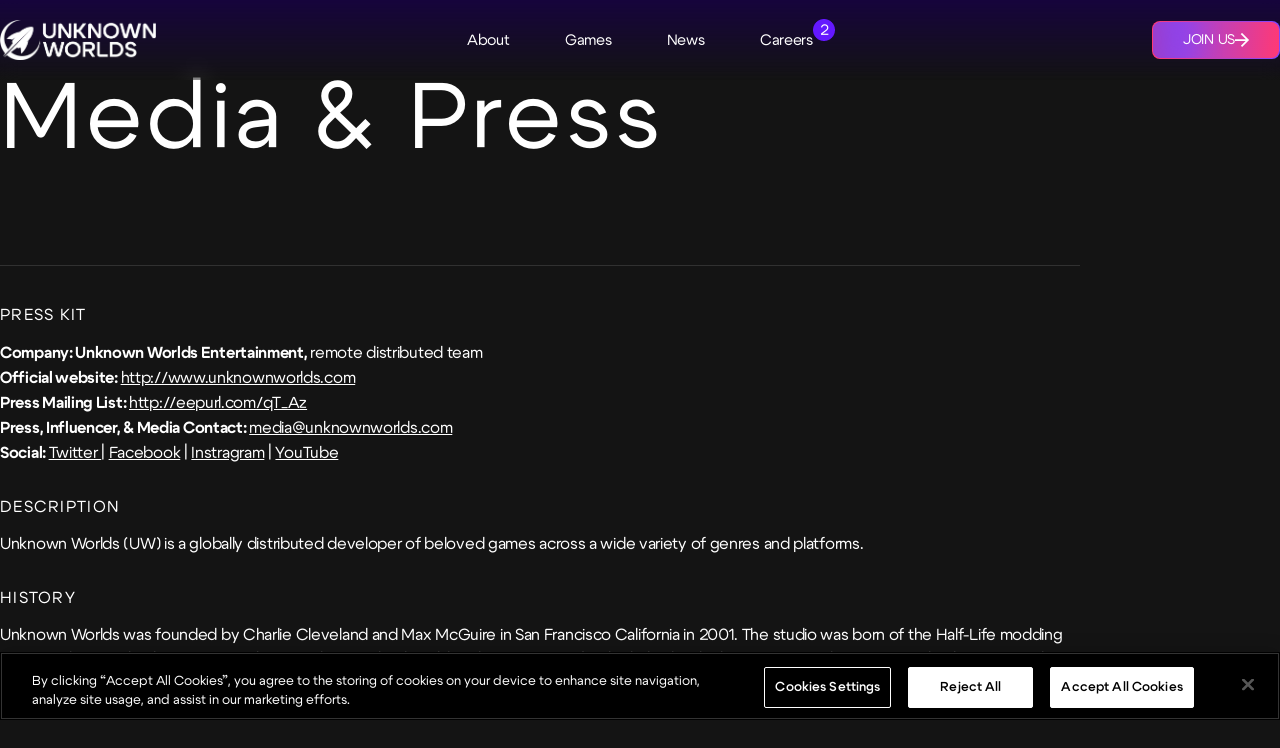

--- FILE ---
content_type: text/html; charset=utf-8
request_url: https://www.unknownworlds.com/en/pages/press
body_size: 14948
content:
<!DOCTYPE html><html lang="en"><head><meta charSet="utf-8"/><meta charSet="utf-8"/><meta name="viewport" content="width=device-width, initial-scale=1"/><meta name="viewport" content="width=device-width, initial-scale=1"/><link rel="stylesheet" href="/_next/static/css/6b9fca20fb22f61c.css" data-precedence="next"/><link rel="stylesheet" href="/_next/static/css/c8f91ae5ef3006bc.css" data-precedence="next"/><link rel="stylesheet" href="/_next/static/css/5a640f821971db9f.css" data-precedence="next"/><link rel="stylesheet" href="/_next/static/css/176bf500bc7b69c0.css" data-precedence="next"/><link rel="stylesheet" href="/_next/static/css/b6e2fbe4ccce9b11.css" data-precedence="next"/><link rel="stylesheet" href="/_next/static/css/72ca3ed3df3ec327.css" data-precedence="next"/><link rel="preload" as="script" fetchPriority="low" href="/_next/static/chunks/webpack-97ebb8868704ed2e.js"/><script src="/_next/static/chunks/4bd1b696-100b9d70ed4e49c1.js" async=""></script><script src="/_next/static/chunks/1255-8befde0980f5cba9.js" async=""></script><script src="/_next/static/chunks/main-app-f3336e172256d2ab.js" async=""></script><script src="/_next/static/chunks/app/layout-6fad76ab5f53e5f5.js" async=""></script><script src="/_next/static/chunks/6920-0ff4d3b0ef4768cb.js" async=""></script><script src="/_next/static/chunks/2580-c3a2ad821e6927fb.js" async=""></script><script src="/_next/static/chunks/8911-99559366ad12b039.js" async=""></script><script src="/_next/static/chunks/app/%5Blang%5D/pages/%5Bslug%5D/page-e5cf4b633c413f5b.js" async=""></script><script src="/_next/static/chunks/5481-b7b015d77f28c23e.js" async=""></script><script src="/_next/static/chunks/6980-c7fe0fd930b5d976.js" async=""></script><script src="/_next/static/chunks/6405-89e202ebac2a6599.js" async=""></script><script src="/_next/static/chunks/5663-f33fbe9343765e79.js" async=""></script><script src="/_next/static/chunks/2141-6a2465e897cf4cae.js" async=""></script><script src="/_next/static/chunks/app/%5Blang%5D/layout-c77b1d6377f000cd.js" async=""></script><script src="/_next/static/chunks/4537-2d8e80be0c5fa394.js" async=""></script><script src="/_next/static/chunks/app/%5Blang%5D/page-bae0f4c3b9cae2ab.js" async=""></script><link rel="preload" href="https://cdn.cookielaw.org/scripttemplates/otSDKStub.js" as="script"/><link rel="preload" href="/lib/onetrust.js" as="script"/><meta name="theme-color" content="#ffffff"/><title>Unknown Worlds / Media &amp; Press</title><meta name="description" content="Media &amp; Press"/><link rel="canonical" href="https://unknownworlds.com/en/pages/press"/><link rel="alternate" hrefLang="en" href="https://unknownworlds.com/en/en/pages/press"/><meta property="og:title" content="Unknown Worlds / Media &amp; Press"/><meta property="og:description" content="Media &amp; Press"/><meta property="og:url" content="https://unknownworlds.com/en/pages/press"/><meta property="og:type" content="website"/><meta name="twitter:card" content="summary_large_image"/><meta name="twitter:site" content="@Moonbreaker"/><meta name="twitter:creator" content="@Moonbreaker"/><meta name="twitter:title" content="Unknown Worlds / Media &amp; Press"/><meta name="twitter:description" content="Media &amp; Press"/><link rel="icon" href="/favicon.ico" type="image/x-icon" sizes="48x48"/><link rel="icon" href="/icon1.png?9e548cc1619be410" type="image/png" sizes="16x16"/><link rel="icon" href="/icon2.png?119c4b2fefa1407f" type="image/png" sizes="32x32"/><link rel="apple-touch-icon" href="/apple-icon.png?daa8328ec3313f78" type="image/png" sizes="180x180"/><script>(self.__next_s=self.__next_s||[]).push(["https://cdn.cookielaw.org/scripttemplates/otSDKStub.js",{"data-document-language":"true","data-domain-script":"a214640b-31a4-4feb-85be-517ed0be878a"}])</script><script>(self.__next_s=self.__next_s||[]).push(["/lib/onetrust.js",{}])</script><script src="/_next/static/chunks/polyfills-42372ed130431b0a.js" noModule=""></script></head><body><div hidden=""><!--$--><!--/$--></div><div class="layout_head__j8U4H"><header class="GlobalHeader_header__nsR56"><div class="GlobalHeader_container__OlTXD"><a href="/"><img alt="Unknown Worlds" loading="lazy" width="650" height="167" decoding="async" data-nimg="1" class="GlobalHeader_logo__fLsv6" style="color:transparent" srcSet="/_next/image?url=https%3A%2F%2Fd17c72h1ypygg7.cloudfront.net%2FUW_Logo_Stacked_White_b547ba5850.png&amp;w=720&amp;q=75 1x, /_next/image?url=https%3A%2F%2Fd17c72h1ypygg7.cloudfront.net%2FUW_Logo_Stacked_White_b547ba5850.png&amp;w=1368&amp;q=75 2x" src="/_next/image?url=https%3A%2F%2Fd17c72h1ypygg7.cloudfront.net%2FUW_Logo_Stacked_White_b547ba5850.png&amp;w=1368&amp;q=75"/></a><nav class="GlobalHeader_nav__M2RxA"><ul class="NavigationBar_links__fckbc"><li class="NavigationBar_titleWrapper__Rtm6Q"><a class="NavigationBar_title__1GTYT" href="/about"><span>About</span></a></li><li class="NavigationBar_titleWrapper__Rtm6Q"><a class="NavigationBar_title__1GTYT" href="/games"><span>Games</span></a></li><li class="NavigationBar_titleWrapper__Rtm6Q"><a class="NavigationBar_title__1GTYT" href="/news"><span>News</span></a></li><li class="NavigationBar_titleWrapper__Rtm6Q"><a class="NavigationBar_title__1GTYT" href="/careers"><span>Careers<div class="NavigationBar_careerCount__HsyYQ">2</div></span></a></li></ul></nav><div class="GlobalHeader_toggle__fP_Vd"><button title="Show Menu"></button></div><a class="SectionCta_sectionCta__mROB6 GlobalHeader_cta__YOli_ SectionCta_solid__M21_v" href="/careers"><span class="SectionCta_inner__ra2Zq"><svg xmlns="http://www.w3.org/2000/svg" fill="none" viewBox="0 0 406 276" class="SectionCta_gradientLayer__S16AR"><g filter="url(#gradient-layer_svg__a)"><circle cx="268.066" cy="137.935" r="90.935" fill="url(#gradient-layer_svg__b)"></circle><circle cx="137.935" cy="137.935" r="90.935" fill="url(#gradient-layer_svg__c)"></circle></g><defs><linearGradient id="gradient-layer_svg__b" x1="181.16" x2="362.647" y1="228.869" y2="215.368" gradientUnits="userSpaceOnUse"><stop stop-color="#CF2E5F"></stop><stop offset="1" stop-color="#8346FE"></stop></linearGradient><linearGradient id="gradient-layer_svg__c" x1="51.029" x2="232.516" y1="228.869" y2="215.368" gradientUnits="userSpaceOnUse"><stop stop-color="#4AD1FE"></stop><stop offset="1" stop-color="#8346FE"></stop></linearGradient><filter id="gradient-layer_svg__a" width="405.437" height="275.306" x="0.282" y="0.282" color-interpolation-filters="sRGB" filterUnits="userSpaceOnUse"><feFlood flood-opacity="0" result="BackgroundImageFix"></feFlood><feBlend in="SourceGraphic" in2="BackgroundImageFix" result="shape"></feBlend><feGaussianBlur result="effect1_foregroundBlur_2300_8504" stdDeviation="23.359"></feGaussianBlur></filter></defs></svg><span class="SectionCta_text__6P_Dl">Join Us</span><svg xmlns="http://www.w3.org/2000/svg" viewBox="0 0 16 16" class="SectionCta_arrow__jaPMl"><path fill="currentColor" d="M8 0 6.6 1.4 12.2 7H0v2h12.2l-5.6 5.6L8 16l8-8z"></path></svg></span></a></div></header></div><article class="page_wrapper__XZLx1"><h1 class="page_title__JmCkE">Media &amp; Press</h1><div class="TextBlock_reset___7UtM"><h3>PRESS KIT</h3><p><strong>Company: Unknown Worlds Entertainment, </strong>remote distributed team</p><p><strong>Official website: </strong><a href="http://unknownworlds.com/">http://www.unknownworlds.com</a></p><p><strong>Press Mailing List: </strong><a href="http://eepurl.com/qT_Az">http://eepurl.com/qT_Az</a></p><p><strong>Press, Influencer, &amp; Media Contact: </strong><a href="mailto:media@unknownworlds.com">media@unknownworlds.com</a></p><p><strong>Social: </strong><a href="http://twitter.com/unknownworlds">Twitter </a>| <a href="http://facebook.com/unknownworlds">Facebook</a> | <a href="https://instagram.com/uwedev">Instragram</a> | <a href="http://youtube.com/unknownworlds">YouTube</a></p><h3>DESCRIPTION</h3><p>Unknown Worlds (UW) is a globally distributed developer of beloved games across a wide variety of genres and platforms.</p><h3>HISTORY</h3><p>Unknown Worlds was founded by Charlie Cleveland and Max McGuire in San Francisco California in 2001. The studio was born of the Half-Life modding scene with Natural Selection. Since then, UW has reached world-wide recognition for the hybrid multiplayer strategy/shooter Natural Selection 2 and underwater adventure survival game Subnautica.</p><p><strong>Timeline:</strong></p><ul><li>May 2001 – Started full-time on Natural Selection</li><li>October 2002 – Released <a href="http://www.unknownworlds.com/ns">Natural Selection</a></li><li>October 2006 – Max and Charlie found Unknown Worlds, start on <a href="http://www.unknownworlds.com/ns2">Natural Selection 2</a> (NS2)</li><li>November 2006 – Released <a href="http://www.unknownworlds.com/zen">Zen of Sudoku</a></li><li>October 2007 – Released <a href="http://www.unknownworlds.com/decoda">Decoda</a></li><li>April 2008 – Investment received, first office</li><li>July 2008 – Announced custom engine for NS2 (Spark)</li><li>October 2008 – First Spark <a href="http://www.unknownworlds.com/ns2/news/2008/10/unknown_worlds_videocast_5">engine footage</a> shown</li><li>May 2009 – NS2 site and <a href="http://www.naturalselection2.com/">teaser video</a> released</li><li>November 2009 – NS2 <a href="http://www.naturalselection2.com/download">pre-alpha released</a></li><li>April 2010 – <a href="http://www.unknownworlds.com/ns2/news/2010/4/ns2_engine_test_released">NS2 Engine Test released</a></li><li>July 2010 – <a href="http://www.unknownworlds.com/ns2/news/2010/7/ns2_alpha_tonight">NS2 alpha released to ~15,000 players</a></li><li>November 2010 – Fade movie released, enters closed beta.</li><li>August 2012 – <a href="http://www.unknownworlds.com/ns2/news/2012/8/exosuit_revealed">Exosuit revealed</a>.</li><li>September 2012 – NS2 available for <a href="http://www.unknownworlds.com/ns2/news/2012/9/natural_selection_2_pre_orders_on_steam">pre-order on Steam</a>.</li><li>October 2012 – NS2 launches on Steam!</li><li>February 2013 – NS2 ‘Gorgeous’ Update</li><li>September 2013 – Prototyping of a new underwater game (“<a href="http://store.steampowered.com/app/264710/">Subnautica</a>“) begins</li><li>October 2013 – NS2 ‘Reinforced’ Update</li><li>February 2014 – NS2 ‘Kodiak’ Update</li><li>February 2014 – Subnautica is teased, development team begins to form</li><li>October 2014 – <a href="http://store.steampowered.com/app/310110/">NS2: Combat</a> (Standalone game developed by former NS2 modding team) released</li><li>October 2014 – NS2 ‘Reaper’ Update</li><li>October 2014 – <a href="http://store.steampowered.com/app/264710/">Subnautica</a> Special Edition (Access to development builds) released</li><li>January 2015 – <a href="http://store.steampowered.com/app/264710/">Subnautica</a> Early Access released</li><li>January 2018 – <a href="http://store.steampowered.com/app/264710/">Subnautica</a> released on Steam</li><li>December 2018 – Subnautica released to Xbox One and PlayStation 4</li><li>January 2019 – <a href="https://store.steampowered.com/app/848450/">Subnautica: Below Zero</a> Early Access released on Steam</li><li>May 2021 – Subnautica: Below Zero released to Steam, PlayStation 4, PlayStation 5, Xbox Series, Xbox One, Windows Store, and Nintendo Switch</li><li>May 2021 – Subnautica released to Nintendo Switch, PlayStation 5, Xbox Series</li><li>September 2022 – <a href="https://store.steampowered.com/app/845890/Moonbreaker/">Moonbreaker</a> Early Access released on Steam</li><li>February 2024 - <a href="https://store.steampowered.com/app/845890/Moonbreaker/">Moonbreaker</a> released to Steam</li><li>February 2024 - Subnautica 2 is teased</li></ul><h3>CONTACT</h3><p><strong>Business &amp; Partnership Contact</strong></p><p><a href="mailto:business@unknownworlds.com">business@unknownworlds.com</a></p><p><strong>Steam &amp; Xbox key requests</strong><br/><a href="mailto:media@unknownworlds.com">media@unknownworlds.com</a></p><p><i>While we will happily provide keys to media who wish to play our games for the benefit of their audiences, we will not provide keys for giveaways, competitions, or resale.</i></p><p>The rest of the team can be found <a href="https://unknownworlds.com/about">here</a>.</p><h3>QUOTES &amp; RECOGNITION</h3><ul><li>“[Subnautica] is, without doubt, my favourite game of the last five years.” – <i>Philippa Warr, PC Gamer, January 2018</i> </li><li>“NS2 the Best Indie Game of E3: GameSpy” – June 2012</li><li>“NS2 Nominated for best of PC, best of indie E3: Destructoid” – June 2012</li></ul><h3>SELECTED ARTICLES</h3><ul><li>“Subnautica’s hands off approach to storytelling is brilliant”<br/>– <i>Steven Messner, Andy Kelly, Philipa Warr, </i><a href="https://www.pcgamer.com/subnauticas-hands-off-approach-to-storytelling-is-brilliant/"><i>PC Gamer</i></a></li><li>“Subnautica Review: This aquatic survival game is an underwater wonder – 9.1/10”<br/><i>– TJ Hafer, </i><a href="http://au.ign.com/articles/2018/01/26/subnautica-review"><i>IGN</i></a></li><li>“A Team Of Seven Is Making A Game That ‘Shouldn’t Be Possible’”<br/>– Jason Schreier, <a href="http://kotaku.com/5938305/a-team-of-seven-is-making-a-game-that-shouldnt-be-possible/">Kotaku</a></li><li>“NS2 is a genius mash of Counter Strike and Starcraft”<br/>– Tina Amini, <a href="http://kotaku.com/5916879/natural-selection-2-is-a-genius-mash-of-counter-strike-and-starcraft/">Kotaku</a></li><li>“This is getting close to my idea of the ultimate game”<br/>– Mr Sark, <a href="http://youtube.com/watch?v=b2SglXLMONU/">Machinima</a></li></ul></div></article><!--$--><!--/$--><footer class="GlobalFooter_container__QP1Nj"><div class="GlobalFooter_upperSection__Y__v6"><div class="GlobalFooter_logoSocialsContainer__RuRW1"><a class="GlobalFooter_logo__hf38e" href="/"><img alt="Unknown Worlds" loading="lazy" width="650" height="167" decoding="async" data-nimg="1" style="color:transparent" srcSet="/_next/image?url=https%3A%2F%2Fd17c72h1ypygg7.cloudfront.net%2FUW_Logo_Stacked_White_b547ba5850.png&amp;w=720&amp;q=75 1x, /_next/image?url=https%3A%2F%2Fd17c72h1ypygg7.cloudfront.net%2FUW_Logo_Stacked_White_b547ba5850.png&amp;w=1368&amp;q=75 2x" src="/_next/image?url=https%3A%2F%2Fd17c72h1ypygg7.cloudfront.net%2FUW_Logo_Stacked_White_b547ba5850.png&amp;w=1368&amp;q=75"/></a><div><div class="Socials_socials_list__p_BMc"><a href="https://x.com/unknownworlds"><img alt="X" loading="lazy" width="48" height="49" decoding="async" data-nimg="1" class="Socials_socialIcon__m8_mf" style="color:transparent" src="https://d17c72h1ypygg7.cloudfront.net/x_c526fef6c7.svg"/></a><a href="https://www.facebook.com/UnknownWorlds"><img alt="Facebook" loading="lazy" width="48" height="49" decoding="async" data-nimg="1" class="Socials_socialIcon__m8_mf" style="color:transparent" src="https://d17c72h1ypygg7.cloudfront.net/facebook_4fcba0307d.svg"/></a><a href="http://www.youtube.com/UnknownWorlds"><img alt="YouTube" loading="lazy" width="24" height="24" decoding="async" data-nimg="1" class="Socials_socialIcon__m8_mf" style="color:transparent" src="https://d17c72h1ypygg7.cloudfront.net/Property_1_Youtube_f101d95a05.svg"/></a><a href="https://instagram.com/uwedev"><img alt="Instagram" loading="lazy" width="48" height="49" decoding="async" data-nimg="1" class="Socials_socialIcon__m8_mf" style="color:transparent" src="https://d17c72h1ypygg7.cloudfront.net/instagram_72eb4a4975.svg"/></a></div></div></div><nav class="GlobalFooter_nav__k69CL"><ul class="GlobalFooter_navLinks__oyFCv"><li class="GlobalFooter_link__QENtW"><a href="/about"><h5 class="GlobalFooter_linkText__MM9Gv">About</h5></a></li><li class="GlobalFooter_link__QENtW"><a href="/games"><h5 class="GlobalFooter_linkText__MM9Gv">Games</h5></a></li><li class="GlobalFooter_link__QENtW"><a href="/news"><h5 class="GlobalFooter_linkText__MM9Gv">News</h5></a></li><li class="GlobalFooter_link__QENtW"><a href="/careers"><h5 class="GlobalFooter_linkText__MM9Gv">Careers</h5></a></li></ul></nav></div><div class="GlobalFooter_divider__z7dju"></div><div class="GlobalFooter_bottomSection__6VmgV"><div class="GlobalFooter_copyright__S9SMc"><p>© 2024, Unknown Worlds Entertainment. All rights reserved.</p></div><ul class="GlobalFooter_links__c9IpU"><a href="/pages/community">Community</a><a href="/pages/copyright">Copyright</a><a href="/pages/privacy">Privacy</a><a href="/pages/terms-of-use-2">Terms of Use</a><a href="/pages/press">Media &amp; Press</a><a href="/pages/video-policy">Video Policy</a></ul></div></footer><script src="/_next/static/chunks/webpack-97ebb8868704ed2e.js" id="_R_" async=""></script><script>(self.__next_f=self.__next_f||[]).push([0])</script><script>self.__next_f.push([1,"1:\"$Sreact.fragment\"\n4:I[9766,[],\"\"]\n5:I[98924,[],\"\"]\n7:I[24431,[],\"OutletBoundary\"]\n9:I[15278,[],\"AsyncMetadataOutlet\"]\nb:I[24431,[],\"ViewportBoundary\"]\nd:I[24431,[],\"MetadataBoundary\"]\ne:\"$Sreact.suspense\"\n10:I[57150,[],\"\"]\n11:I[41402,[\"7177\",\"static/chunks/app/layout-6fad76ab5f53e5f5.js\"],\"\"]\n13:I[69936,[\"6920\",\"static/chunks/6920-0ff4d3b0ef4768cb.js\",\"2580\",\"static/chunks/2580-c3a2ad821e6927fb.js\",\"8911\",\"static/chunks/8911-99559366ad12b039.js\",\"1416\",\"static/chunks/app/%5Blang%5D/pages/%5Bslug%5D/page-e5cf4b633c413f5b.js\"],\"BodyClass\"]\n30:I[80622,[],\"IconMark\"]\n:HL[\"/_next/static/css/6b9fca20fb22f61c.css\",\"style\"]\n:HL[\"/_next/static/css/c8f91ae5ef3006bc.css\",\"style\"]\n:HL[\"/_next/static/css/5a640f821971db9f.css\",\"style\"]\n:HL[\"/_next/static/css/176bf500bc7b69c0.css\",\"style\"]\n:HL[\"/_next/static/css/b6e2fbe4ccce9b11.css\",\"style\"]\n:HL[\"/_next/static/css/72ca3ed3df3ec327.css\",\"style\"]\n"])</script><script>self.__next_f.push([1,"0:{\"P\":null,\"b\":\"n70-xgSqhgYBjmy4kuwDU\",\"p\":\"\",\"c\":[\"\",\"en\",\"pages\",\"press\"],\"i\":false,\"f\":[[[\"\",{\"children\":[[\"lang\",\"en\",\"d\"],{\"children\":[\"pages\",{\"children\":[[\"slug\",\"press\",\"d\"],{\"children\":[\"__PAGE__\",{}]}]}]}]},\"$undefined\",\"$undefined\",true],[\"\",[\"$\",\"$1\",\"c\",{\"children\":[[[\"$\",\"link\",\"0\",{\"rel\":\"stylesheet\",\"href\":\"/_next/static/css/6b9fca20fb22f61c.css\",\"precedence\":\"next\",\"crossOrigin\":\"$undefined\",\"nonce\":\"$undefined\"}]],\"$L2\"]}],{\"children\":[[\"lang\",\"en\",\"d\"],[\"$\",\"$1\",\"c\",{\"children\":[[[\"$\",\"link\",\"0\",{\"rel\":\"stylesheet\",\"href\":\"/_next/static/css/c8f91ae5ef3006bc.css\",\"precedence\":\"next\",\"crossOrigin\":\"$undefined\",\"nonce\":\"$undefined\"}],[\"$\",\"link\",\"1\",{\"rel\":\"stylesheet\",\"href\":\"/_next/static/css/5a640f821971db9f.css\",\"precedence\":\"next\",\"crossOrigin\":\"$undefined\",\"nonce\":\"$undefined\"}],[\"$\",\"link\",\"2\",{\"rel\":\"stylesheet\",\"href\":\"/_next/static/css/176bf500bc7b69c0.css\",\"precedence\":\"next\",\"crossOrigin\":\"$undefined\",\"nonce\":\"$undefined\"}],[\"$\",\"link\",\"3\",{\"rel\":\"stylesheet\",\"href\":\"/_next/static/css/b6e2fbe4ccce9b11.css\",\"precedence\":\"next\",\"crossOrigin\":\"$undefined\",\"nonce\":\"$undefined\"}]],\"$L3\"]}],{\"children\":[\"pages\",[\"$\",\"$1\",\"c\",{\"children\":[null,[\"$\",\"$L4\",null,{\"parallelRouterKey\":\"children\",\"error\":\"$undefined\",\"errorStyles\":\"$undefined\",\"errorScripts\":\"$undefined\",\"template\":[\"$\",\"$L5\",null,{}],\"templateStyles\":\"$undefined\",\"templateScripts\":\"$undefined\",\"notFound\":\"$undefined\",\"forbidden\":\"$undefined\",\"unauthorized\":\"$undefined\"}]]}],{\"children\":[[\"slug\",\"press\",\"d\"],[\"$\",\"$1\",\"c\",{\"children\":[null,[\"$\",\"$L4\",null,{\"parallelRouterKey\":\"children\",\"error\":\"$undefined\",\"errorStyles\":\"$undefined\",\"errorScripts\":\"$undefined\",\"template\":[\"$\",\"$L5\",null,{}],\"templateStyles\":\"$undefined\",\"templateScripts\":\"$undefined\",\"notFound\":\"$undefined\",\"forbidden\":\"$undefined\",\"unauthorized\":\"$undefined\"}]]}],{\"children\":[\"__PAGE__\",[\"$\",\"$1\",\"c\",{\"children\":[\"$L6\",[[\"$\",\"link\",\"0\",{\"rel\":\"stylesheet\",\"href\":\"/_next/static/css/72ca3ed3df3ec327.css\",\"precedence\":\"next\",\"crossOrigin\":\"$undefined\",\"nonce\":\"$undefined\"}]],[\"$\",\"$L7\",null,{\"children\":[\"$L8\",[\"$\",\"$L9\",null,{\"promise\":\"$@a\"}]]}]]}],{},null,false]},null,false]},null,false]},null,false]},null,false],[\"$\",\"$1\",\"h\",{\"children\":[null,[[\"$\",\"$Lb\",null,{\"children\":\"$Lc\"}],null],[\"$\",\"$Ld\",null,{\"children\":[\"$\",\"div\",null,{\"hidden\":true,\"children\":[\"$\",\"$e\",null,{\"fallback\":null,\"children\":\"$Lf\"}]}]}]]}],false]],\"m\":\"$undefined\",\"G\":[\"$10\",[]],\"s\":false,\"S\":false}\n"])</script><script>self.__next_f.push([1,"2:[\"$\",\"html\",null,{\"lang\":\"en\",\"children\":[[\"$\",\"head\",null,{\"children\":[[\"$\",\"meta\",null,{\"charSet\":\"utf-8\"}],[\"$\",\"meta\",null,{\"name\":\"viewport\",\"content\":\"width=device-width, initial-scale=1\"}],[\"$\",\"meta\",null,{\"name\":\"theme-color\",\"content\":\"#ffffff\"}],[\"$\",\"$L11\",null,{\"strategy\":\"beforeInteractive\",\"data-document-language\":\"true\",\"data-domain-script\":\"a214640b-31a4-4feb-85be-517ed0be878a\",\"src\":\"https://cdn.cookielaw.org/scripttemplates/otSDKStub.js\"}],[\"$\",\"$L11\",null,{\"strategy\":\"beforeInteractive\",\"src\":\"/lib/onetrust.js\"}],[\"$\",\"$L11\",null,{\"strategy\":\"lazyOnload\",\"src\":\"https://pubgisd-cdn.akamaized.net/live/gam-location-service/pubg-common-web-v0.0.7.min.js\"}]]}],[\"$\",\"body\",null,{\"children\":[\"$\",\"$L4\",null,{\"parallelRouterKey\":\"children\",\"error\":\"$undefined\",\"errorStyles\":\"$undefined\",\"errorScripts\":\"$undefined\",\"template\":[\"$\",\"$L5\",null,{}],\"templateStyles\":\"$undefined\",\"templateScripts\":\"$undefined\",\"notFound\":[\"$L12\",[[\"$\",\"link\",\"0\",{\"rel\":\"stylesheet\",\"href\":\"/_next/static/css/c8f91ae5ef3006bc.css\",\"precedence\":\"next\",\"crossOrigin\":\"$undefined\",\"nonce\":\"$undefined\"}],[\"$\",\"link\",\"1\",{\"rel\":\"stylesheet\",\"href\":\"/_next/static/css/5a640f821971db9f.css\",\"precedence\":\"next\",\"crossOrigin\":\"$undefined\",\"nonce\":\"$undefined\"}],[\"$\",\"link\",\"2\",{\"rel\":\"stylesheet\",\"href\":\"/_next/static/css/adeae98a7a5f81df.css\",\"precedence\":\"next\",\"crossOrigin\":\"$undefined\",\"nonce\":\"$undefined\"}],[\"$\",\"link\",\"3\",{\"rel\":\"stylesheet\",\"href\":\"/_next/static/css/176bf500bc7b69c0.css\",\"precedence\":\"next\",\"crossOrigin\":\"$undefined\",\"nonce\":\"$undefined\"}]]],\"forbidden\":\"$undefined\",\"unauthorized\":\"$undefined\"}]}]]}]\n"])</script><script>self.__next_f.push([1,"6:[[\"$\",\"$L13\",null,{\"className\":\"page--pages\"}],[\"$\",\"article\",null,{\"className\":\"page_wrapper__XZLx1\",\"children\":[[\"$\",\"h1\",null,{\"className\":\"page_title__JmCkE\",\"children\":\"Media \u0026 Press\"}],[[\"$\",\"div\",\"text-1141\",{\"className\":\"TextBlock_reset___7UtM\",\"children\":[[\"$\",\"h3\",\"0\",{\"children\":\"PRESS KIT\"}],[\"$\",\"p\",\"1\",{\"children\":[[\"$\",\"strong\",\"0\",{\"children\":\"Company: Unknown Worlds Entertainment, \"}],\"remote distributed team\"]}],[\"$\",\"p\",\"2\",{\"children\":[[\"$\",\"strong\",\"0\",{\"children\":\"Official website: \"}],[\"$\",\"a\",\"1\",{\"href\":\"http://unknownworlds.com/\",\"children\":\"http://www.unknownworlds.com\"}]]}],[\"$\",\"p\",\"3\",{\"children\":[[\"$\",\"strong\",\"0\",{\"children\":\"Press Mailing List: \"}],[\"$\",\"a\",\"1\",{\"href\":\"http://eepurl.com/qT_Az\",\"children\":\"http://eepurl.com/qT_Az\"}]]}],[\"$\",\"p\",\"4\",{\"children\":[[\"$\",\"strong\",\"0\",{\"children\":\"Press, Influencer, \u0026 Media Contact: \"}],[\"$\",\"a\",\"1\",{\"href\":\"mailto:media@unknownworlds.com\",\"children\":\"media@unknownworlds.com\"}]]}],[\"$\",\"p\",\"5\",{\"children\":[[\"$\",\"strong\",\"0\",{\"children\":\"Social: \"}],[\"$\",\"a\",\"1\",{\"href\":\"http://twitter.com/unknownworlds\",\"children\":\"Twitter \"}],\"| \",[\"$\",\"a\",\"3\",{\"href\":\"http://facebook.com/unknownworlds\",\"children\":\"Facebook\"}],\" | \",[\"$\",\"a\",\"5\",{\"href\":\"https://instagram.com/uwedev\",\"children\":\"Instragram\"}],\" | \",[\"$\",\"a\",\"7\",{\"href\":\"http://youtube.com/unknownworlds\",\"children\":\"YouTube\"}]]}],[\"$\",\"h3\",\"6\",{\"children\":\"DESCRIPTION\"}],[\"$\",\"p\",\"7\",{\"children\":\"Unknown Worlds (UW) is a globally distributed developer of beloved games across a wide variety of genres and platforms.\"}],[\"$\",\"h3\",\"8\",{\"children\":\"HISTORY\"}],[\"$\",\"p\",\"9\",{\"children\":\"Unknown Worlds was founded by Charlie Cleveland and Max McGuire in San Francisco California in 2001. The studio was born of the Half-Life modding scene with Natural Selection. Since then, UW has reached world-wide recognition for the hybrid multiplayer strategy/shooter Natural Selection 2 and underwater adventure survival game Subnautica.\"}],[\"$\",\"p\",\"10\",{\"children\":[\"$\",\"strong\",null,{\"children\":\"Timeline:\"}]}],[\"$\",\"ul\",\"11\",{\"children\":[[\"$\",\"li\",\"0\",{\"children\":\"May 2001 – Started full-time on Natural Selection\"}],[\"$\",\"li\",\"1\",{\"children\":[\"October 2002 – Released \",[\"$\",\"a\",\"1\",{\"href\":\"http://www.unknownworlds.com/ns\",\"children\":\"Natural Selection\"}]]}],[\"$\",\"li\",\"2\",{\"children\":[\"October 2006 – Max and Charlie found Unknown Worlds, start on \",[\"$\",\"a\",\"1\",{\"href\":\"http://www.unknownworlds.com/ns2\",\"children\":\"Natural Selection 2\"}],\" (NS2)\"]}],[\"$\",\"li\",\"3\",{\"children\":[\"November 2006 – Released \",[\"$\",\"a\",\"1\",{\"href\":\"http://www.unknownworlds.com/zen\",\"children\":\"Zen of Sudoku\"}]]}],[\"$\",\"li\",\"4\",{\"children\":[\"October 2007 – Released \",[\"$\",\"a\",\"1\",{\"href\":\"http://www.unknownworlds.com/decoda\",\"children\":\"Decoda\"}]]}],[\"$\",\"li\",\"5\",{\"children\":\"April 2008 – Investment received, first office\"}],[\"$\",\"li\",\"6\",{\"children\":\"July 2008 – Announced custom engine for NS2 (Spark)\"}],[\"$\",\"li\",\"7\",{\"children\":[\"October 2008 – First Spark \",[\"$\",\"a\",\"1\",{\"href\":\"http://www.unknownworlds.com/ns2/news/2008/10/unknown_worlds_videocast_5\",\"children\":\"engine footage\"}],\" shown\"]}],[\"$\",\"li\",\"8\",{\"children\":[\"May 2009 – NS2 site and \",[\"$\",\"a\",\"1\",{\"href\":\"http://www.naturalselection2.com/\",\"children\":\"teaser video\"}],\" released\"]}],[\"$\",\"li\",\"9\",{\"children\":[\"November 2009 – NS2 \",[\"$\",\"a\",\"1\",{\"href\":\"http://www.naturalselection2.com/download\",\"children\":\"pre-alpha released\"}]]}],[\"$\",\"li\",\"10\",{\"children\":[\"April 2010 – \",[\"$\",\"a\",\"1\",{\"href\":\"http://www.unknownworlds.com/ns2/news/2010/4/ns2_engine_test_released\",\"children\":\"NS2 Engine Test released\"}]]}],[\"$\",\"li\",\"11\",{\"children\":[\"July 2010 – \",[\"$\",\"a\",\"1\",{\"href\":\"http://www.unknownworlds.com/ns2/news/2010/7/ns2_alpha_tonight\",\"children\":\"NS2 alpha released to ~15,000 players\"}]]}],[\"$\",\"li\",\"12\",{\"children\":\"November 2010 – Fade movie released, enters closed beta.\"}],[\"$\",\"li\",\"13\",{\"children\":[\"August 2012 – \",[\"$\",\"a\",\"1\",{\"href\":\"http://www.unknownworlds.com/ns2/news/2012/8/exosuit_revealed\",\"children\":\"Exosuit revealed\"}],\".\"]}],[\"$\",\"li\",\"14\",{\"children\":[\"September 2012 – NS2 available for \",[\"$\",\"a\",\"1\",{\"href\":\"http://www.unknownworlds.com/ns2/news/2012/9/natural_selection_2_pre_orders_on_steam\",\"children\":\"pre-order on Steam\"}],\".\"]}],\"$L14\",\"$L15\",\"$L16\",\"$L17\",\"$L18\",\"$L19\",\"$L1a\",\"$L1b\",\"$L1c\",\"$L1d\",\"$L1e\",\"$L1f\",\"$L20\",\"$L21\",\"$L22\",\"$L23\",\"$L24\",\"$L25\"]}],\"$L26\",\"$L27\",\"$L28\",\"$L29\",\"$L2a\",\"$L2b\",\"$L2c\",\"$L2d\",\"$L2e\",\"$L2f\"]}]]]}]]\n"])</script><script>self.__next_f.push([1,"14:[\"$\",\"li\",\"15\",{\"children\":\"October 2012 – NS2 launches on Steam!\"}]\n15:[\"$\",\"li\",\"16\",{\"children\":\"February 2013 – NS2 ‘Gorgeous’ Update\"}]\n16:[\"$\",\"li\",\"17\",{\"children\":[\"September 2013 – Prototyping of a new underwater game (“\",[\"$\",\"a\",\"1\",{\"href\":\"http://store.steampowered.com/app/264710/\",\"children\":\"Subnautica\"}],\"“) begins\"]}]\n17:[\"$\",\"li\",\"18\",{\"children\":\"October 2013 – NS2 ‘Reinforced’ Update\"}]\n18:[\"$\",\"li\",\"19\",{\"children\":\"February 2014 – NS2 ‘Kodiak’ Update\"}]\n19:[\"$\",\"li\",\"20\",{\"children\":\"February 2014 – Subnautica is teased, development team begins to form\"}]\n1a:[\"$\",\"li\",\"21\",{\"children\":[\"October 2014 – \",[\"$\",\"a\",\"1\",{\"href\":\"http://store.steampowered.com/app/310110/\",\"children\":\"NS2: Combat\"}],\" (Standalone game developed by former NS2 modding team) released\"]}]\n1b:[\"$\",\"li\",\"22\",{\"children\":\"October 2014 – NS2 ‘Reaper’ Update\"}]\n1c:[\"$\",\"li\",\"23\",{\"children\":[\"October 2014 – \",[\"$\",\"a\",\"1\",{\"href\":\"http://store.steampowered.com/app/264710/\",\"children\":\"Subnautica\"}],\" Special Edition (Access to development builds) released\"]}]\n1d:[\"$\",\"li\",\"24\",{\"children\":[\"January 2015 – \",[\"$\",\"a\",\"1\",{\"href\":\"http://store.steampowered.com/app/264710/\",\"children\":\"Subnautica\"}],\" Early Access released\"]}]\n1e:[\"$\",\"li\",\"25\",{\"children\":[\"January 2018 – \",[\"$\",\"a\",\"1\",{\"href\":\"http://store.steampowered.com/app/264710/\",\"children\":\"Subnautica\"}],\" released on Steam\"]}]\n1f:[\"$\",\"li\",\"26\",{\"children\":\"December 2018 – Subnautica released to Xbox One and PlayStation 4\"}]\n20:[\"$\",\"li\",\"27\",{\"children\":[\"January 2019 – \",[\"$\",\"a\",\"1\",{\"href\":\"https://store.steampowered.com/app/848450/\",\"children\":\"Subnautica: Below Zero\"}],\" Early Access released on Steam\"]}]\n21:[\"$\",\"li\",\"28\",{\"children\":\"May 2021 – Subnautica: Below Zero released to Steam, PlayStation 4, PlayStation 5, Xbox Series, Xbox One, Windows Store, and Nintendo Switch\"}]\n22:[\"$\",\"li\",\"29\",{\"children\":\"May 2021 – Subnautica released to Nintendo Switch, PlayStation 5, Xbox Series\"}]\n23:[\"$\",\"li\",\"30\","])</script><script>self.__next_f.push([1,"{\"children\":[\"September 2022 – \",[\"$\",\"a\",\"1\",{\"href\":\"https://store.steampowered.com/app/845890/Moonbreaker/\",\"children\":\"Moonbreaker\"}],\" Early Access released on Steam\"]}]\n24:[\"$\",\"li\",\"31\",{\"children\":[\"February 2024 - \",[\"$\",\"a\",\"1\",{\"href\":\"https://store.steampowered.com/app/845890/Moonbreaker/\",\"children\":\"Moonbreaker\"}],\" released to Steam\"]}]\n25:[\"$\",\"li\",\"32\",{\"children\":\"February 2024 - Subnautica 2 is teased\"}]\n26:[\"$\",\"h3\",\"12\",{\"children\":\"CONTACT\"}]\n27:[\"$\",\"p\",\"13\",{\"children\":[\"$\",\"strong\",null,{\"children\":\"Business \u0026 Partnership Contact\"}]}]\n28:[\"$\",\"p\",\"14\",{\"children\":[\"$\",\"a\",null,{\"href\":\"mailto:business@unknownworlds.com\",\"children\":\"business@unknownworlds.com\"}]}]\n29:[\"$\",\"p\",\"15\",{\"children\":[[\"$\",\"strong\",\"0\",{\"children\":\"Steam \u0026 Xbox key requests\"}],[\"$\",\"br\",\"1\",{\"children\":\"$undefined\"}],[\"$\",\"a\",\"2\",{\"href\":\"mailto:media@unknownworlds.com\",\"children\":\"media@unknownworlds.com\"}]]}]\n2a:[\"$\",\"p\",\"16\",{\"children\":[\"$\",\"i\",null,{\"children\":\"While we will happily provide keys to media who wish to play our games for the benefit of their audiences, we will not provide keys for giveaways, competitions, or resale.\"}]}]\n2b:[\"$\",\"p\",\"17\",{\"children\":[\"The rest of the team can be found \",[\"$\",\"a\",\"1\",{\"href\":\"https://unknownworlds.com/about\",\"children\":\"here\"}],\".\"]}]\n2c:[\"$\",\"h3\",\"18\",{\"children\":\"QUOTES \u0026 RECOGNITION\"}]\n2d:[\"$\",\"ul\",\"19\",{\"children\":[[\"$\",\"li\",\"0\",{\"children\":[\"“[Subnautica] is, without doubt, my favourite game of the last five years.” – \",[\"$\",\"i\",\"1\",{\"children\":\"Philippa Warr, PC Gamer, January 2018\"}],\" \"]}],[\"$\",\"li\",\"1\",{\"children\":\"“NS2 the Best Indie Game of E3: GameSpy” – June 2012\"}],[\"$\",\"li\",\"2\",{\"children\":\"“NS2 Nominated for best of PC, best of indie E3: Destructoid” – June 2012\"}]]}]\n2e:[\"$\",\"h3\",\"20\",{\"children\":\"SELECTED ARTICLES\"}]\n"])</script><script>self.__next_f.push([1,"2f:[\"$\",\"ul\",\"21\",{\"children\":[[\"$\",\"li\",\"0\",{\"children\":[\"“Subnautica’s hands off approach to storytelling is brilliant”\",[\"$\",\"br\",\"1\",{\"children\":\"$undefined\"}],\"– \",[\"$\",\"i\",\"3\",{\"children\":\"Steven Messner, Andy Kelly, Philipa Warr, \"}],[\"$\",\"a\",\"4\",{\"href\":\"https://www.pcgamer.com/subnauticas-hands-off-approach-to-storytelling-is-brilliant/\",\"children\":[\"$\",\"i\",null,{\"children\":\"PC Gamer\"}]}]]}],[\"$\",\"li\",\"1\",{\"children\":[\"“Subnautica Review: This aquatic survival game is an underwater wonder – 9.1/10”\",[\"$\",\"br\",\"1\",{\"children\":\"$undefined\"}],[\"$\",\"i\",\"2\",{\"children\":\"– TJ Hafer, \"}],[\"$\",\"a\",\"3\",{\"href\":\"http://au.ign.com/articles/2018/01/26/subnautica-review\",\"children\":[\"$\",\"i\",null,{\"children\":\"IGN\"}]}]]}],[\"$\",\"li\",\"2\",{\"children\":[\"“A Team Of Seven Is Making A Game That ‘Shouldn’t Be Possible’”\",[\"$\",\"br\",\"1\",{\"children\":\"$undefined\"}],\"– Jason Schreier, \",[\"$\",\"a\",\"3\",{\"href\":\"http://kotaku.com/5938305/a-team-of-seven-is-making-a-game-that-shouldnt-be-possible/\",\"children\":\"Kotaku\"}]]}],[\"$\",\"li\",\"3\",{\"children\":[\"“NS2 is a genius mash of Counter Strike and Starcraft”\",[\"$\",\"br\",\"1\",{\"children\":\"$undefined\"}],\"– Tina Amini, \",[\"$\",\"a\",\"3\",{\"href\":\"http://kotaku.com/5916879/natural-selection-2-is-a-genius-mash-of-counter-strike-and-starcraft/\",\"children\":\"Kotaku\"}]]}],[\"$\",\"li\",\"4\",{\"children\":[\"“This is getting close to my idea of the ultimate game”\",[\"$\",\"br\",\"1\",{\"children\":\"$undefined\"}],\"– Mr Sark, \",[\"$\",\"a\",\"3\",{\"href\":\"http://youtube.com/watch?v=b2SglXLMONU/\",\"children\":\"Machinima\"}]]}]]}]\n"])</script><script>self.__next_f.push([1,"c:[[\"$\",\"meta\",\"0\",{\"charSet\":\"utf-8\"}],[\"$\",\"meta\",\"1\",{\"name\":\"viewport\",\"content\":\"width=device-width, initial-scale=1\"}]]\n8:null\n"])</script><script>self.__next_f.push([1,"a:{\"metadata\":[[\"$\",\"title\",\"0\",{\"children\":\"Unknown Worlds / Media \u0026 Press\"}],[\"$\",\"meta\",\"1\",{\"name\":\"description\",\"content\":\"Media \u0026 Press\"}],[\"$\",\"link\",\"2\",{\"rel\":\"canonical\",\"href\":\"https://unknownworlds.com/en/pages/press\"}],[\"$\",\"link\",\"3\",{\"rel\":\"alternate\",\"hrefLang\":\"en\",\"href\":\"https://unknownworlds.com/en/en/pages/press\"}],[\"$\",\"meta\",\"4\",{\"property\":\"og:title\",\"content\":\"Unknown Worlds / Media \u0026 Press\"}],[\"$\",\"meta\",\"5\",{\"property\":\"og:description\",\"content\":\"Media \u0026 Press\"}],[\"$\",\"meta\",\"6\",{\"property\":\"og:url\",\"content\":\"https://unknownworlds.com/en/pages/press\"}],[\"$\",\"meta\",\"7\",{\"property\":\"og:type\",\"content\":\"website\"}],[\"$\",\"meta\",\"8\",{\"name\":\"twitter:card\",\"content\":\"summary_large_image\"}],[\"$\",\"meta\",\"9\",{\"name\":\"twitter:site\",\"content\":\"@Moonbreaker\"}],[\"$\",\"meta\",\"10\",{\"name\":\"twitter:creator\",\"content\":\"@Moonbreaker\"}],[\"$\",\"meta\",\"11\",{\"name\":\"twitter:title\",\"content\":\"Unknown Worlds / Media \u0026 Press\"}],[\"$\",\"meta\",\"12\",{\"name\":\"twitter:description\",\"content\":\"Media \u0026 Press\"}],[\"$\",\"link\",\"13\",{\"rel\":\"icon\",\"href\":\"/favicon.ico\",\"type\":\"image/x-icon\",\"sizes\":\"48x48\"}],[\"$\",\"link\",\"14\",{\"rel\":\"icon\",\"href\":\"/icon1.png?9e548cc1619be410\",\"type\":\"image/png\",\"sizes\":\"16x16\"}],[\"$\",\"link\",\"15\",{\"rel\":\"icon\",\"href\":\"/icon2.png?119c4b2fefa1407f\",\"type\":\"image/png\",\"sizes\":\"32x32\"}],[\"$\",\"link\",\"16\",{\"rel\":\"apple-touch-icon\",\"href\":\"/apple-icon.png?daa8328ec3313f78\",\"type\":\"image/png\",\"sizes\":\"180x180\"}],[\"$\",\"$L30\",\"17\",{}]],\"error\":null,\"digest\":\"$undefined\"}\n"])</script><script>self.__next_f.push([1,"f:\"$a:metadata\"\n"])</script><script>self.__next_f.push([1,"31:I[96062,[\"6920\",\"static/chunks/6920-0ff4d3b0ef4768cb.js\",\"2580\",\"static/chunks/2580-c3a2ad821e6927fb.js\",\"5481\",\"static/chunks/5481-b7b015d77f28c23e.js\",\"6980\",\"static/chunks/6980-c7fe0fd930b5d976.js\",\"6405\",\"static/chunks/6405-89e202ebac2a6599.js\",\"5663\",\"static/chunks/5663-f33fbe9343765e79.js\",\"2141\",\"static/chunks/2141-6a2465e897cf4cae.js\",\"5160\",\"static/chunks/app/%5Blang%5D/layout-c77b1d6377f000cd.js\"],\"GlobalHeader\"]\n32:I[52619,[\"6920\",\"static/chunks/6920-0ff4d3b0ef4768cb.js\",\"2580\",\"static/chunks/2580-c3a2ad821e6927fb.js\",\"5481\",\"static/chunks/5481-b7b015d77f28c23e.js\",\"6980\",\"static/chunks/6980-c7fe0fd930b5d976.js\",\"6405\",\"static/chunks/6405-89e202ebac2a6599.js\",\"8911\",\"static/chunks/8911-99559366ad12b039.js\",\"4537\",\"static/chunks/4537-2d8e80be0c5fa394.js\",\"911\",\"static/chunks/app/%5Blang%5D/page-bae0f4c3b9cae2ab.js\"],\"\"]\n34:I[1996,[\"6920\",\"static/chunks/6920-0ff4d3b0ef4768cb.js\",\"2580\",\"static/chunks/2580-c3a2ad821e6927fb.js\",\"5481\",\"static/chunks/5481-b7b015d77f28c23e.js\",\"6980\",\"static/chunks/6980-c7fe0fd930b5d976.js\",\"6405\",\"static/chunks/6405-89e202ebac2a6599.js\",\"5663\",\"static/chunks/5663-f33fbe9343765e79.js\",\"2141\",\"static/chunks/2141-6a2465e897cf4cae.js\",\"5160\",\"static/chunks/app/%5Blang%5D/layout-c77b1d6377f000cd.js\"],\"SiteBanners\"]\n"])</script><script>self.__next_f.push([1,"12:[[\"$\",\"$L13\",null,{\"className\":\"$undefined\"}],[\"$\",\"$L31\",null,{\"headerState\":{\"logo\":{\"src\":\"https://d17c72h1ypygg7.cloudfront.net/UW_Logo_Stacked_White_b547ba5850.png\",\"height\":167,\"width\":650},\"logo_link\":\"\",\"logo_text\":\"Unknown Worlds\",\"navigation_links\":[{\"id\":4,\"title\":\"About\",\"url\":\"/about\",\"links\":[]},{\"id\":2,\"title\":\"Games\",\"url\":\"/games\",\"links\":[]},{\"id\":1,\"title\":\"News\",\"url\":\"/news\",\"links\":[]},{\"id\":3,\"title\":\"Careers\",\"url\":\"/careers\",\"links\":[]}],\"cta_text\":\"Join Us\",\"cta_link\":\"/careers\"},\"careerCount\":2}],[\"$\",\"article\",null,{\"className\":\"not-found_container__lMmoT\",\"children\":[[\"$\",\"div\",null,{\"className\":\"not-found_decoration__JfUQr\",\"role\":\"presentation\",\"children\":\"404\"}],[\"$\",\"p\",null,{\"className\":\"not-found_title__HIivx\",\"children\":\"Whoops\"}],[\"$\",\"$L32\",null,{\"download\":\"$undefined\",\"className\":\"Button_button__ZIi1r Button_primary__dXGO_\",\"href\":\"/\",\"children\":\"You've encountered an error. Perhaps this is not the page you are looking for?\"}]]}],\"$L33\"]\n"])</script><script>self.__next_f.push([1,"3:[[\"$\",\"div\",null,{\"className\":\"layout_head__j8U4H\",\"children\":[[\"$\",\"$L34\",null,{\"banners\":[]}],[\"$\",\"$L31\",null,{\"headerState\":{\"logo\":{\"src\":\"https://d17c72h1ypygg7.cloudfront.net/UW_Logo_Stacked_White_b547ba5850.png\",\"height\":167,\"width\":650},\"logo_link\":\"\",\"logo_text\":\"Unknown Worlds\",\"navigation_links\":[{\"id\":4,\"title\":\"About\",\"url\":\"/about\",\"links\":[]},{\"id\":2,\"title\":\"Games\",\"url\":\"/games\",\"links\":[]},{\"id\":1,\"title\":\"News\",\"url\":\"/news\",\"links\":[]},{\"id\":3,\"title\":\"Careers\",\"url\":\"/careers\",\"links\":[]}],\"cta_text\":\"Join Us\",\"cta_link\":\"/careers\"},\"careerCount\":2}]]}],[\"$\",\"$L4\",null,{\"parallelRouterKey\":\"children\",\"error\":\"$undefined\",\"errorStyles\":\"$undefined\",\"errorScripts\":\"$undefined\",\"template\":[\"$\",\"$L5\",null,{}],\"templateStyles\":\"$undefined\",\"templateScripts\":\"$undefined\",\"notFound\":\"$undefined\",\"forbidden\":\"$undefined\",\"unauthorized\":\"$undefined\"}],\"$L35\"]\n"])</script><script>self.__next_f.push([1,"36:I[81356,[\"6920\",\"static/chunks/6920-0ff4d3b0ef4768cb.js\",\"2580\",\"static/chunks/2580-c3a2ad821e6927fb.js\",\"8911\",\"static/chunks/8911-99559366ad12b039.js\",\"1416\",\"static/chunks/app/%5Blang%5D/pages/%5Bslug%5D/page-e5cf4b633c413f5b.js\"],\"Image\"]\n"])</script><script>self.__next_f.push([1,"33:[\"$\",\"footer\",null,{\"className\":\"GlobalFooter_container__QP1Nj\",\"children\":[[\"$\",\"div\",null,{\"className\":\"GlobalFooter_upperSection__Y__v6\",\"children\":[[\"$\",\"div\",null,{\"className\":\"GlobalFooter_logoSocialsContainer__RuRW1\",\"children\":[[[\"$\",\"$L32\",\"1\",{\"className\":\"GlobalFooter_logo__hf38e\",\"href\":\"/\",\"children\":[\"$\",\"$L36\",null,{\"src\":\"https://d17c72h1ypygg7.cloudfront.net/UW_Logo_Stacked_White_b547ba5850.png\",\"alt\":\"Unknown Worlds\",\"width\":650,\"height\":167}]}]],[\"$\",\"div\",null,{\"className\":\"$undefined\",\"children\":[\"\",[\"$\",\"div\",null,{\"className\":\"Socials_socials_list__p_BMc\",\"children\":[[\"$\",\"$L32\",\"1\",{\"href\":\"https://x.com/unknownworlds\",\"children\":[\"$\",\"$L36\",null,{\"className\":\"Socials_socialIcon__m8_mf\",\"src\":\"https://d17c72h1ypygg7.cloudfront.net/x_c526fef6c7.svg\",\"alt\":\"X\",\"width\":48,\"height\":49}]}],[\"$\",\"$L32\",\"2\",{\"href\":\"https://www.facebook.com/UnknownWorlds\",\"children\":[\"$\",\"$L36\",null,{\"className\":\"Socials_socialIcon__m8_mf\",\"src\":\"https://d17c72h1ypygg7.cloudfront.net/facebook_4fcba0307d.svg\",\"alt\":\"Facebook\",\"width\":48,\"height\":49}]}],[\"$\",\"$L32\",\"3\",{\"href\":\"http://www.youtube.com/UnknownWorlds\",\"children\":[\"$\",\"$L36\",null,{\"className\":\"Socials_socialIcon__m8_mf\",\"src\":\"https://d17c72h1ypygg7.cloudfront.net/Property_1_Youtube_f101d95a05.svg\",\"alt\":\"YouTube\",\"width\":24,\"height\":24}]}],[\"$\",\"$L32\",\"4\",{\"href\":\"https://instagram.com/uwedev\",\"children\":[\"$\",\"$L36\",null,{\"className\":\"Socials_socialIcon__m8_mf\",\"src\":\"https://d17c72h1ypygg7.cloudfront.net/instagram_72eb4a4975.svg\",\"alt\":\"Instagram\",\"width\":48,\"height\":49}]}]]}]]}]]}],[\"$\",\"nav\",null,{\"className\":\"GlobalFooter_nav__k69CL\",\"children\":[\"$\",\"ul\",null,{\"className\":\"GlobalFooter_navLinks__oyFCv\",\"children\":[[\"$\",\"li\",\"4\",{\"className\":\"GlobalFooter_link__QENtW\",\"children\":[\"$\",\"$L32\",null,{\"href\":\"/about\",\"children\":[\"$\",\"h5\",null,{\"className\":\"GlobalFooter_linkText__MM9Gv\",\"children\":\"About\"}]}]}],[\"$\",\"li\",\"2\",{\"className\":\"GlobalFooter_link__QENtW\",\"children\":[\"$\",\"$L32\",null,{\"href\":\"/games\",\"children\":[\"$\",\"h5\",null,{\"className\":\"GlobalFooter_linkText__MM9Gv\",\"children\":\"Games\"}]}]}],[\"$\",\"li\",\"1\",{\"className\":\"GlobalFooter_link__QENtW\",\"children\":[\"$\",\"$L32\",null,{\"href\":\"/news\",\"children\":[\"$\",\"h5\",null,{\"className\":\"GlobalFooter_linkText__MM9Gv\",\"children\":\"News\"}]}]}],[\"$\",\"li\",\"3\",{\"className\":\"GlobalFooter_link__QENtW\",\"children\":[\"$\",\"$L32\",null,{\"href\":\"/careers\",\"children\":[\"$\",\"h5\",null,{\"className\":\"GlobalFooter_linkText__MM9Gv\",\"children\":\"Careers\"}]}]}]]}]}]]}],[\"$\",\"div\",null,{\"className\":\"GlobalFooter_divider__z7dju\"}],[\"$\",\"div\",null,{\"className\":\"GlobalFooter_bottomSection__6VmgV\",\"children\":[[\"$\",\"div\",null,{\"className\":\"GlobalFooter_copyright__S9SMc\",\"children\":[\"$\",\"p\",null,{\"children\":\"© 2024, Unknown Worlds Entertainment. All rights reserved.\"}]}],[\"$\",\"ul\",null,{\"className\":\"GlobalFooter_links__c9IpU\",\"children\":[[\"$\",\"$L32\",\"1\",{\"href\":\"/pages/community\",\"children\":\"Community\"}],[\"$\",\"$L32\",\"2\",{\"href\":\"/pages/copyright\",\"children\":\"Copyright\"}],[\"$\",\"$L32\",\"3\",{\"href\":\"/pages/privacy\",\"children\":\"Privacy\"}],[\"$\",\"$L32\",\"4\",{\"href\":\"/pages/terms-of-use-2\",\"children\":\"Terms of Use\"}],[\"$\",\"$L32\",\"6\",{\"href\":\"/pages/press\",\"children\":\"Media \u0026 Press\"}],[\"$\",\"$L32\",\"7\",{\"href\":\"/pages/video-policy\",\"children\":\"Video Policy\"}]]}]]}]]}]\n"])</script><script>self.__next_f.push([1,"35:[\"$\",\"footer\",null,{\"className\":\"GlobalFooter_container__QP1Nj\",\"children\":[[\"$\",\"div\",null,{\"className\":\"GlobalFooter_upperSection__Y__v6\",\"children\":[[\"$\",\"div\",null,{\"className\":\"GlobalFooter_logoSocialsContainer__RuRW1\",\"children\":[[[\"$\",\"$L32\",\"1\",{\"className\":\"GlobalFooter_logo__hf38e\",\"href\":\"/\",\"children\":[\"$\",\"$L36\",null,{\"src\":\"https://d17c72h1ypygg7.cloudfront.net/UW_Logo_Stacked_White_b547ba5850.png\",\"alt\":\"Unknown Worlds\",\"width\":650,\"height\":167}]}]],[\"$\",\"div\",null,{\"className\":\"$undefined\",\"children\":[\"\",[\"$\",\"div\",null,{\"className\":\"Socials_socials_list__p_BMc\",\"children\":[[\"$\",\"$L32\",\"1\",{\"href\":\"https://x.com/unknownworlds\",\"children\":[\"$\",\"$L36\",null,{\"className\":\"Socials_socialIcon__m8_mf\",\"src\":\"https://d17c72h1ypygg7.cloudfront.net/x_c526fef6c7.svg\",\"alt\":\"X\",\"width\":48,\"height\":49}]}],[\"$\",\"$L32\",\"2\",{\"href\":\"https://www.facebook.com/UnknownWorlds\",\"children\":[\"$\",\"$L36\",null,{\"className\":\"Socials_socialIcon__m8_mf\",\"src\":\"https://d17c72h1ypygg7.cloudfront.net/facebook_4fcba0307d.svg\",\"alt\":\"Facebook\",\"width\":48,\"height\":49}]}],[\"$\",\"$L32\",\"3\",{\"href\":\"http://www.youtube.com/UnknownWorlds\",\"children\":[\"$\",\"$L36\",null,{\"className\":\"Socials_socialIcon__m8_mf\",\"src\":\"https://d17c72h1ypygg7.cloudfront.net/Property_1_Youtube_f101d95a05.svg\",\"alt\":\"YouTube\",\"width\":24,\"height\":24}]}],[\"$\",\"$L32\",\"4\",{\"href\":\"https://instagram.com/uwedev\",\"children\":[\"$\",\"$L36\",null,{\"className\":\"Socials_socialIcon__m8_mf\",\"src\":\"https://d17c72h1ypygg7.cloudfront.net/instagram_72eb4a4975.svg\",\"alt\":\"Instagram\",\"width\":48,\"height\":49}]}]]}]]}]]}],[\"$\",\"nav\",null,{\"className\":\"GlobalFooter_nav__k69CL\",\"children\":[\"$\",\"ul\",null,{\"className\":\"GlobalFooter_navLinks__oyFCv\",\"children\":[[\"$\",\"li\",\"4\",{\"className\":\"GlobalFooter_link__QENtW\",\"children\":[\"$\",\"$L32\",null,{\"href\":\"/about\",\"children\":[\"$\",\"h5\",null,{\"className\":\"GlobalFooter_linkText__MM9Gv\",\"children\":\"About\"}]}]}],[\"$\",\"li\",\"2\",{\"className\":\"GlobalFooter_link__QENtW\",\"children\":[\"$\",\"$L32\",null,{\"href\":\"/games\",\"children\":[\"$\",\"h5\",null,{\"className\":\"GlobalFooter_linkText__MM9Gv\",\"children\":\"Games\"}]}]}],[\"$\",\"li\",\"1\",{\"className\":\"GlobalFooter_link__QENtW\",\"children\":[\"$\",\"$L32\",null,{\"href\":\"/news\",\"children\":[\"$\",\"h5\",null,{\"className\":\"GlobalFooter_linkText__MM9Gv\",\"children\":\"News\"}]}]}],[\"$\",\"li\",\"3\",{\"className\":\"GlobalFooter_link__QENtW\",\"children\":[\"$\",\"$L32\",null,{\"href\":\"/careers\",\"children\":[\"$\",\"h5\",null,{\"className\":\"GlobalFooter_linkText__MM9Gv\",\"children\":\"Careers\"}]}]}]]}]}]]}],[\"$\",\"div\",null,{\"className\":\"GlobalFooter_divider__z7dju\"}],[\"$\",\"div\",null,{\"className\":\"GlobalFooter_bottomSection__6VmgV\",\"children\":[[\"$\",\"div\",null,{\"className\":\"GlobalFooter_copyright__S9SMc\",\"children\":[\"$\",\"p\",null,{\"children\":\"© 2024, Unknown Worlds Entertainment. All rights reserved.\"}]}],[\"$\",\"ul\",null,{\"className\":\"GlobalFooter_links__c9IpU\",\"children\":[[\"$\",\"$L32\",\"1\",{\"href\":\"/pages/community\",\"children\":\"Community\"}],[\"$\",\"$L32\",\"2\",{\"href\":\"/pages/copyright\",\"children\":\"Copyright\"}],[\"$\",\"$L32\",\"3\",{\"href\":\"/pages/privacy\",\"children\":\"Privacy\"}],[\"$\",\"$L32\",\"4\",{\"href\":\"/pages/terms-of-use-2\",\"children\":\"Terms of Use\"}],[\"$\",\"$L32\",\"6\",{\"href\":\"/pages/press\",\"children\":\"Media \u0026 Press\"}],[\"$\",\"$L32\",\"7\",{\"href\":\"/pages/video-policy\",\"children\":\"Video Policy\"}]]}]]}]]}]\n"])</script></body></html>

--- FILE ---
content_type: text/css
request_url: https://www.unknownworlds.com/_next/static/css/176bf500bc7b69c0.css
body_size: 750
content:
html.Socials_noScrolling__v8j9v{height:100vh;overflow:hidden}.Socials_socials__ug_44{align-items:center;background-color:#22153a;display:flex;flex-wrap:wrap;font-size:4.7rem;gap:2.4rem;justify-content:space-between;margin-top:2.4rem;padding:2.4rem}.Socials_socials__ug_44 .Socials_socials_list__p_BMc{flex:0 0 max-content;flex-wrap:wrap}.Socials_socials__ug_44 .Socials_socials_list__p_BMc img{display:block;height:1em;width:1em}@media(max-width:900px){.Socials_socials__ug_44{justify-content:space-around}}@media(max-width:580px){.Socials_socials__ug_44{flex-direction:column;font-size:2.4rem}}.Socials_socials_title__65qQY{flex:0 0 max-content;text-align:center;text-transform:uppercase}.Socials_socials_list__p_BMc{background:linear-gradient(90deg,rgba(56,12,145,.3),rgba(156,34,71,.3));border-radius:.8rem;display:flex;gap:1.6rem;justify-content:center;padding:.8rem 1.6rem}.Socials_socialIcon__m8_mf{display:block;height:3.2rem;width:3.2rem}

--- FILE ---
content_type: text/css
request_url: https://www.unknownworlds.com/_next/static/css/72ca3ed3df3ec327.css
body_size: 305
content:
html.page_noScrolling__HXYAB{height:100vh;overflow:hidden}.page_pages__iowMO{margin-block:11rem 16rem}.page_pages__iowMO p{margin-block:.5rem}.page_wrapper__XZLx1{margin-block:4rem;margin-inline:auto;max-width:108rem;min-height:calc(100vh - 13.4rem);padding-inline:3rem}.page_title__JmCkE{-webkit-border-after:1px solid hsla(0,0%,100%,.12);border-block-end:1px solid hsla(0,0%,100%,.12);-webkit-margin-after:4rem;margin-block-end:4rem;min-height:2em;-webkit-padding-after:2rem;padding-block-end:2rem}

--- FILE ---
content_type: text/javascript
request_url: https://www.unknownworlds.com/_next/static/chunks/app/%5Blang%5D/page-bae0f4c3b9cae2ab.js
body_size: 7003
content:
(self.webpackChunk_N_E=self.webpackChunk_N_E||[]).push([[911],{1007:(e,t,r)=>{Promise.resolve().then(r.t.bind(r,52619,23)),Promise.resolve().then(r.t.bind(r,81356,23)),Promise.resolve().then(r.bind(r,5042)),Promise.resolve().then(r.bind(r,23734)),Promise.resolve().then(r.bind(r,96753)),Promise.resolve().then(r.bind(r,70093)),Promise.resolve().then(r.bind(r,75521)),Promise.resolve().then(r.bind(r,94992)),Promise.resolve().then(r.t.bind(r,27431,23)),Promise.resolve().then(r.t.bind(r,77524,23)),Promise.resolve().then(r.t.bind(r,24804,23)),Promise.resolve().then(r.t.bind(r,28698,23)),Promise.resolve().then(r.t.bind(r,8481,23)),Promise.resolve().then(r.bind(r,63069)),Promise.resolve().then(r.t.bind(r,87347,23)),Promise.resolve().then(r.t.bind(r,43893,23)),Promise.resolve().then(r.t.bind(r,24701,23)),Promise.resolve().then(r.t.bind(r,67480,23)),Promise.resolve().then(r.t.bind(r,44175,23))},23734:(e,t,r)=>{"use strict";r.r(t),r.d(t,{default:()=>l});var n,s,i=r(12115);function a(){return(a=Object.assign?Object.assign.bind():function(e){for(var t=1;t<arguments.length;t++){var r=arguments[t];for(var n in r)({}).hasOwnProperty.call(r,n)&&(e[n]=r[n])}return e}).apply(null,arguments)}let l=function(e){return i.createElement("svg",a({xmlns:"http://www.w3.org/2000/svg",fill:"none",viewBox:"0 0 406 276"},e),n||(n=i.createElement("g",{filter:"url(#gradient-layer_svg__a)"},i.createElement("circle",{cx:268.066,cy:137.935,r:90.935,fill:"url(#gradient-layer_svg__b)"}),i.createElement("circle",{cx:137.935,cy:137.935,r:90.935,fill:"url(#gradient-layer_svg__c)"}))),s||(s=i.createElement("defs",null,i.createElement("linearGradient",{id:"gradient-layer_svg__b",x1:181.16,x2:362.647,y1:228.869,y2:215.368,gradientUnits:"userSpaceOnUse"},i.createElement("stop",{stopColor:"#CF2E5F"}),i.createElement("stop",{offset:1,stopColor:"#8346FE"})),i.createElement("linearGradient",{id:"gradient-layer_svg__c",x1:51.029,x2:232.516,y1:228.869,y2:215.368,gradientUnits:"userSpaceOnUse"},i.createElement("stop",{stopColor:"#4AD1FE"}),i.createElement("stop",{offset:1,stopColor:"#8346FE"})),i.createElement("filter",{id:"gradient-layer_svg__a",width:405.437,height:275.306,x:.282,y:.282,colorInterpolationFilters:"sRGB",filterUnits:"userSpaceOnUse"},i.createElement("feFlood",{floodOpacity:0,result:"BackgroundImageFix"}),i.createElement("feBlend",{in:"SourceGraphic",in2:"BackgroundImageFix",result:"shape"}),i.createElement("feGaussianBlur",{result:"effect1_foregroundBlur_2300_8504",stdDeviation:23.359})))))}},24701:e=>{e.exports={noScrolling:"Games_noScrolling__FpNX6",container:"Games_container__gYbcQ",gameset:"Games_gameset__Uoy3F",card_image:"Games_card_image__QHg4_",card:"Games_card__ErASy",card_flyout:"Games_card_flyout__kU50Q",card_head:"Games_card_head__uQo8k",card_platforms:"Games_card_platforms__sM8mW",card_ratings:"Games_card_ratings__3Vrhr",card_rating:"Games_card_rating__4g7eJ",card_cta:"Games_card_cta__YXyQt",cta:"Games_cta__hVUVE",card_logo:"Games_card_logo___5ea0"}},24804:e=>{e.exports={noScrolling:"SectionCta_noScrolling__OJqQL",sectionCta:"SectionCta_sectionCta__mROB6",arrow:"SectionCta_arrow__jaPMl",inner:"SectionCta_inner__ra2Zq",center:"SectionCta_center__2jaHx",solid:"SectionCta_solid__M21_v",gradientLayer:"SectionCta_gradientLayer__S16AR",text:"SectionCta_text__6P_Dl"}},27431:e=>{e.exports={noScrolling:"Hero_noScrolling___zf4R",hero:"Hero_hero__CweCY",full:"Hero_full__qMuDx",logo:"Hero_logo__CpMrL",bgImage:"Hero_bgImage__n8N5o",title:"Hero_title__MqviG",subtitle:"Hero_subtitle__0HRYx",overlay:"Hero_overlay__8AQmx"}},28698:e=>{e.exports={noScrolling:"SectionContainer_noScrolling__0EOxf",main:"SectionContainer_main__g0n4S",titleContainer:"SectionContainer_titleContainer__tj9n1",sectionCta:"SectionContainer_sectionCta__2hr6p",arrow:"SectionContainer_arrow__gHEEO",ellipse:"SectionContainer_ellipse__iyNLv"}},30395:e=>{e.exports={noScrolling:"ArrowButtons_noScrolling__wlJT0",button:"ArrowButtons_button__bT4HB",prev:"ArrowButtons_prev__Nwa2N",next:"ArrowButtons_next__AemoG"}},36117:function(e){e.exports=function(){"use strict";var e="millisecond",t="second",r="minute",n="hour",s="week",i="month",a="quarter",l="year",o="date",c="Invalid Date",u=/^(\d{4})[-/]?(\d{1,2})?[-/]?(\d{0,2})[Tt\s]*(\d{1,2})?:?(\d{1,2})?:?(\d{1,2})?[.:]?(\d+)?$/,_=/\[([^\]]+)]|Y{1,4}|M{1,4}|D{1,2}|d{1,4}|H{1,2}|h{1,2}|a|A|m{1,2}|s{1,2}|Z{1,2}|SSS/g,d=function(e,t,r){var n=String(e);return!n||n.length>=t?e:""+Array(t+1-n.length).join(r)+e},h="en",m={};m[h]={name:"en",weekdays:"Sunday_Monday_Tuesday_Wednesday_Thursday_Friday_Saturday".split("_"),months:"January_February_March_April_May_June_July_August_September_October_November_December".split("_"),ordinal:function(e){var t=["th","st","nd","rd"],r=e%100;return"["+e+(t[(r-20)%10]||t[r]||t[0])+"]"}};var f="$isDayjsObject",g=function(e){return e instanceof C||!(!e||!e[f])},b=function e(t,r,n){var s;if(!t)return h;if("string"==typeof t){var i=t.toLowerCase();m[i]&&(s=i),r&&(m[i]=r,s=i);var a=t.split("-");if(!s&&a.length>1)return e(a[0])}else{var l=t.name;m[l]=t,s=l}return!n&&s&&(h=s),s||!n&&h},v=function(e,t){if(g(e))return e.clone();var r="object"==typeof t?t:{};return r.date=e,r.args=arguments,new C(r)},p={s:d,z:function(e){var t=-e.utcOffset(),r=Math.abs(t);return(t<=0?"+":"-")+d(Math.floor(r/60),2,"0")+":"+d(r%60,2,"0")},m:function e(t,r){if(t.date()<r.date())return-e(r,t);var n=12*(r.year()-t.year())+(r.month()-t.month()),s=t.clone().add(n,i),a=r-s<0,l=t.clone().add(n+(a?-1:1),i);return+(-(n+(r-s)/(a?s-l:l-s))||0)},a:function(e){return e<0?Math.ceil(e)||0:Math.floor(e)},p:function(c){return({M:i,y:l,w:s,d:"day",D:o,h:n,m:r,s:t,ms:e,Q:a})[c]||String(c||"").toLowerCase().replace(/s$/,"")},u:function(e){return void 0===e}};p.l=b,p.i=g,p.w=function(e,t){return v(e,{locale:t.$L,utc:t.$u,x:t.$x,$offset:t.$offset})};var C=function(){function d(e){this.$L=b(e.locale,null,!0),this.parse(e),this.$x=this.$x||e.x||{},this[f]=!0}var h=d.prototype;return h.parse=function(e){this.$d=function(e){var t=e.date,r=e.utc;if(null===t)return new Date(NaN);if(p.u(t))return new Date;if(t instanceof Date)return new Date(t);if("string"==typeof t&&!/Z$/i.test(t)){var n=t.match(u);if(n){var s=n[2]-1||0,i=(n[7]||"0").substring(0,3);return r?new Date(Date.UTC(n[1],s,n[3]||1,n[4]||0,n[5]||0,n[6]||0,i)):new Date(n[1],s,n[3]||1,n[4]||0,n[5]||0,n[6]||0,i)}}return new Date(t)}(e),this.init()},h.init=function(){var e=this.$d;this.$y=e.getFullYear(),this.$M=e.getMonth(),this.$D=e.getDate(),this.$W=e.getDay(),this.$H=e.getHours(),this.$m=e.getMinutes(),this.$s=e.getSeconds(),this.$ms=e.getMilliseconds()},h.$utils=function(){return p},h.isValid=function(){return this.$d.toString()!==c},h.isSame=function(e,t){var r=v(e);return this.startOf(t)<=r&&r<=this.endOf(t)},h.isAfter=function(e,t){return v(e)<this.startOf(t)},h.isBefore=function(e,t){return this.endOf(t)<v(e)},h.$g=function(e,t,r){return p.u(e)?this[t]:this.set(r,e)},h.unix=function(){return Math.floor(this.valueOf()/1e3)},h.valueOf=function(){return this.$d.getTime()},h.startOf=function(e,a){var c=this,u=!!p.u(a)||a,_=p.p(e),d=function(e,t){var r=p.w(c.$u?Date.UTC(c.$y,t,e):new Date(c.$y,t,e),c);return u?r:r.endOf("day")},h=function(e,t){return p.w(c.toDate()[e].apply(c.toDate("s"),(u?[0,0,0,0]:[23,59,59,999]).slice(t)),c)},m=this.$W,f=this.$M,g=this.$D,b="set"+(this.$u?"UTC":"");switch(_){case l:return u?d(1,0):d(31,11);case i:return u?d(1,f):d(0,f+1);case s:var v=this.$locale().weekStart||0,C=(m<v?m+7:m)-v;return d(u?g-C:g+(6-C),f);case"day":case o:return h(b+"Hours",0);case n:return h(b+"Minutes",1);case r:return h(b+"Seconds",2);case t:return h(b+"Milliseconds",3);default:return this.clone()}},h.endOf=function(e){return this.startOf(e,!1)},h.$set=function(s,a){var c,u=p.p(s),_="set"+(this.$u?"UTC":""),d=((c={}).day=_+"Date",c[o]=_+"Date",c[i]=_+"Month",c[l]=_+"FullYear",c[n]=_+"Hours",c[r]=_+"Minutes",c[t]=_+"Seconds",c[e]=_+"Milliseconds",c)[u],h="day"===u?this.$D+(a-this.$W):a;if(u===i||u===l){var m=this.clone().set(o,1);m.$d[d](h),m.init(),this.$d=m.set(o,Math.min(this.$D,m.daysInMonth())).$d}else d&&this.$d[d](h);return this.init(),this},h.set=function(e,t){return this.clone().$set(e,t)},h.get=function(e){return this[p.p(e)]()},h.add=function(e,a){var o,c=this;e=Number(e);var u=p.p(a),_=function(t){var r=v(c);return p.w(r.date(r.date()+Math.round(t*e)),c)};if(u===i)return this.set(i,this.$M+e);if(u===l)return this.set(l,this.$y+e);if("day"===u)return _(1);if(u===s)return _(7);var d=((o={})[r]=6e4,o[n]=36e5,o[t]=1e3,o)[u]||1,h=this.$d.getTime()+e*d;return p.w(h,this)},h.subtract=function(e,t){return this.add(-1*e,t)},h.format=function(e){var t=this,r=this.$locale();if(!this.isValid())return r.invalidDate||c;var n=e||"YYYY-MM-DDTHH:mm:ssZ",s=p.z(this),i=this.$H,a=this.$m,l=this.$M,o=r.weekdays,u=r.months,d=r.meridiem,h=function(e,r,s,i){return e&&(e[r]||e(t,n))||s[r].slice(0,i)},m=function(e){return p.s(i%12||12,e,"0")},f=d||function(e,t,r){var n=e<12?"AM":"PM";return r?n.toLowerCase():n};return n.replace(_,function(e,n){return n||function(e){switch(e){case"YY":return String(t.$y).slice(-2);case"YYYY":return p.s(t.$y,4,"0");case"M":return l+1;case"MM":return p.s(l+1,2,"0");case"MMM":return h(r.monthsShort,l,u,3);case"MMMM":return h(u,l);case"D":return t.$D;case"DD":return p.s(t.$D,2,"0");case"d":return String(t.$W);case"dd":return h(r.weekdaysMin,t.$W,o,2);case"ddd":return h(r.weekdaysShort,t.$W,o,3);case"dddd":return o[t.$W];case"H":return String(i);case"HH":return p.s(i,2,"0");case"h":return m(1);case"hh":return m(2);case"a":return f(i,a,!0);case"A":return f(i,a,!1);case"m":return String(a);case"mm":return p.s(a,2,"0");case"s":return String(t.$s);case"ss":return p.s(t.$s,2,"0");case"SSS":return p.s(t.$ms,3,"0");case"Z":return s}return null}(e)||s.replace(":","")})},h.utcOffset=function(){return-(15*Math.round(this.$d.getTimezoneOffset()/15))},h.diff=function(e,o,c){var u,_=this,d=p.p(o),h=v(e),m=(h.utcOffset()-this.utcOffset())*6e4,f=this-h,g=function(){return p.m(_,h)};switch(d){case l:u=g()/12;break;case i:u=g();break;case a:u=g()/3;break;case s:u=(f-m)/6048e5;break;case"day":u=(f-m)/864e5;break;case n:u=f/36e5;break;case r:u=f/6e4;break;case t:u=f/1e3;break;default:u=f}return c?u:p.a(u)},h.daysInMonth=function(){return this.endOf(i).$D},h.$locale=function(){return m[this.$L]},h.locale=function(e,t){if(!e)return this.$L;var r=this.clone(),n=b(e,t,!0);return n&&(r.$L=n),r},h.clone=function(){return p.w(this.$d,this)},h.toDate=function(){return new Date(this.valueOf())},h.toJSON=function(){return this.isValid()?this.toISOString():null},h.toISOString=function(){return this.$d.toISOString()},h.toString=function(){return this.$d.toUTCString()},d}(),S=C.prototype;return v.prototype=S,[["$ms",e],["$s",t],["$m",r],["$H",n],["$W","day"],["$M",i],["$y",l],["$D",o]].forEach(function(e){S[e[1]]=function(t){return this.$g(t,e[0],e[1])}}),v.extend=function(e,t){return e.$i||(e(t,C,v),e.$i=!0),v},v.locale=b,v.isDayjs=g,v.unix=function(e){return v(1e3*e)},v.en=m[h],v.Ls=m,v.p={},v}()},43893:e=>{e.exports={noScrolling:"Careers_noScrolling__ZtVvM",layout:"Careers_layout__uKMfm",description:"Careers_description__CHuCe",image:"Careers_image__Zj8_M",body:"Careers_body__8BaIU",body_foot:"Careers_body_foot__BIxC6",positions_amount:"Careers_positions_amount__ZYSwb",positions_label:"Careers_positions_label__9gerZ",socials:"Careers_socials__ku175",socials_title:"Careers_socials_title__mvKlx",socials_list:"Careers_socials_list__8LEXj",positions:"Careers_positions__QKgaJ",cta:"Careers_cta__bu6rP"}},44175:e=>{e.exports={noScrolling:"page_noScrolling__Ywk9Q",main:"page_main__bmNpa",hero:"page_hero__3fzIi"}},57742:e=>{e.exports={noScrolling:"ArticleCarousel_noScrolling__BWURX",layout:"ArticleCarousel_layout__P9kc_",article:"ArticleCarousel_article__tSUcl",article_flyout:"ArticleCarousel_article_flyout__wNULF",article_image:"ArticleCarousel_article_image__eDvhK",head:"ArticleCarousel_head__d6kPy",category:"ArticleCarousel_category__PJujp",date:"ArticleCarousel_date__kPGlo",button:"ArticleCarousel_button__xbnJS",buttonlist:"ArticleCarousel_buttonlist__LbYIl",button_description:"ArticleCarousel_button_description__1ZVW6",button_title:"ArticleCarousel_button_title__mpPhY",button_thumbnail:"ArticleCarousel_button_thumbnail__6gFGh"}},67480:e=>{e.exports={noScrolling:"LatestNews_noScrolling__0qeWn"}},69659:e=>{e.exports={noScrolling:"Carousel_noScrolling__lofA7",viewport:"Carousel_viewport__x_tDk",slidesContainer:"Carousel_slidesContainer__4_qyf",loops:"Carousel_loops__ma158",slide:"Carousel_slide__hbhHf",innerSlide:"Carousel_innerSlide__XVdhv",clickable:"Carousel_clickable__xMBzz",controls:"Carousel_controls__Ork3A",dots:"Carousel_dots__brcup",dot:"Carousel_dot___cNDt",selected:"Carousel_selected__qkPvf",prev:"Carousel_prev__ckJkc",next:"Carousel_next__EsNyn",thumbs:"Carousel_thumbs__2eX6U",thumbsViewport:"Carousel_thumbsViewport__FEa62",thumbsContainer:"Carousel_thumbsContainer__g_hzw",thumbnail:"Carousel_thumbnail__tKKJb",thumbnailSelected:"Carousel_thumbnailSelected__SHTtp"}},70093:(e,t,r)=>{"use strict";r.d(t,{ArticleCarousel:()=>b});var n=r(95155),s=r(2821),i=r(36117),a=r.n(i),l=r(15239),o=r(52619),c=r.n(o),u=r(12115),_=r(73753),d=r(57742),h=r.n(d);let m=e=>{let{article:t}=e,r=null==t?void 0:t.article_tags.at(0);return(0,n.jsxs)("div",{className:h().article,children:[(null==t?void 0:t.thumbnail_image)&&(0,n.jsx)(l.default,{className:h().article_image,src:t.thumbnail_image.src,alt:t.summary,width:t.thumbnail_image.width,height:t.thumbnail_image.height}),(null==t?void 0:t.slug)&&(0,n.jsxs)(c(),{href:"/news/".concat(null==t?void 0:t.slug),className:h().article_flyout,children:[(0,n.jsxs)("div",{className:h().head,children:[r&&(0,n.jsx)(_.v,{children:r}),(0,n.jsx)("div",{className:h().date,children:(null==t?void 0:t.published_date)&&a()(t.published_date).isValid()?a()(t.published_date).format("MM.DD.YY"):""})]}),(0,n.jsx)("h3",{children:t.title})]})]})},f=e=>{let{article:t,className:r="",setCurrentArticle:i}=e,o=null==t?void 0:t.article_tags.at(0);return(0,n.jsxs)("button",{"data-id":t.id,className:(0,s.A)(h().button,r),onClick:()=>{i(t.id)},children:[(0,n.jsxs)("span",{className:h().button_description,children:[(0,n.jsxs)("div",{className:h().head,children:[o&&(0,n.jsx)(_.v,{children:o}),(0,n.jsx)("span",{className:h().date,children:(null==t?void 0:t.published_date)&&a()(t.published_date).isValid()?a()(t.published_date).format("MM.DD.YY"):""})]}),(0,n.jsx)("span",{className:h().button_title,children:t.title})]}),(null==t?void 0:t.thumbnail_image)&&(0,n.jsx)(l.default,{src:t.thumbnail_image.src,alt:t.summary,width:t.thumbnail_image.width,height:t.thumbnail_image.height,className:h().button_thumbnail})]})},g=e=>{let{articles:t,setCurrentArticle:r,currentArticle:i}=e;return(0,n.jsx)("div",{className:h().buttonlist,children:t.map((e,t)=>(0,n.jsx)(f,{article:e,className:(0,s.A)({[h().button_active]:t===i}),setCurrentArticle:r},e.id))})},b=e=>{let{articles:t=[]}=e,[r,s]=(0,u.useState)(0);return(0,n.jsxs)("div",{className:h().layout,children:[(0,n.jsx)(m,{article:(e=>{var r;return null!=(r=t.find(t=>t.id===e))?r:t[0]})(r)}),(0,n.jsx)(g,{articles:t,setCurrentArticle:s,currentArticle:r})]})}},87347:e=>{e.exports={noScrolling:"Recognition_noScrolling__1qPl1",card:"Recognition_card__PrEEi",media:"Recognition_media__66hvb",thumbnail:"Recognition_thumbnail___OUM9",meta:"Recognition_meta__zPtgW",cta:"Recognition_cta__4Gyv6",ctaText:"Recognition_ctaText__vBM10",arrow:"Recognition_arrow__bpKby",carousel:"Recognition_carousel__rgIg9",slide:"Recognition_slide__hZOZE"}},91095:(e,t,r)=>{"use strict";r.d(t,{A:()=>l});var n,s,i=r(12115);function a(){return(a=Object.assign?Object.assign.bind():function(e){for(var t=1;t<arguments.length;t++){var r=arguments[t];for(var n in r)({}).hasOwnProperty.call(r,n)&&(e[n]=r[n])}return e}).apply(null,arguments)}let l=function(e){return i.createElement("svg",a({xmlns:"http://www.w3.org/2000/svg",fill:"none",viewBox:"0 0 24 24"},e),n||(n=i.createElement("g",{clipPath:"url(#simple-arrow-down_svg__a)"},i.createElement("path",{stroke:"#fff",strokeWidth:2.207,d:"m3.115 7.5 9 9 9-9"}))),s||(s=i.createElement("defs",null,i.createElement("clipPath",{id:"simple-arrow-down_svg__a"},i.createElement("path",{fill:"#fff",d:"M0 0h24v24H0z"})))))}},94992:(e,t,r)=>{"use strict";r.r(t),r.d(t,{Carousel:()=>v});var n=r(95155),s=r(2821),i=r(50194),a=r(71700),l=r(20410),o=r(68072),c=r(12115),u=r(91095),_=r(30395),d=r.n(_);let h=e=>{let{className:t,children:r,...i}=e;return(0,n.jsxs)("button",{className:(0,s.A)(t,d().button,d().prev),type:"button",...i,children:[(0,n.jsx)(u.A,{}),r]})},m=e=>{let{className:t,children:r,...i}=e;return(0,n.jsxs)("button",{className:(0,s.A)(t,d().button,d().next),type:"button",...i,children:[(0,n.jsx)(u.A,{}),r]})};var f=r(69659),g=r.n(f);let b=e=>{let{children:t,...r}=e;return(0,n.jsx)("button",{type:"button",...r,children:t})},v=e=>{let{containerClass:t,slidesClass:r,slideClass:u,activeClass:_,inViewClass:d,pagination:f=!0,navigation:v=!0,autoplay:p,autoscroll:C,thumbnails:S,slideToClickedSlide:y,children:x,...w}=e,{loop:$,slides:M}=w,j=(0,c.useRef)(null),[k,A]=(0,c.useState)(0),[N,D]=(0,c.useState)(f),[E,O]=(0,c.useState)(!1),P=c.Children.toArray(x)||M||[],[H,Y]=(0,o.A)({...w},[(0,l.A)({snapped:_,inView:d})].concat(p?[(0,a.A)(p)]:[]).concat(C?(0,i.A)(C):[])),{scrollSnaps:G,onDotButtonClick:B}=(e=>{let[t,r]=(0,c.useState)(0),[n,s]=(0,c.useState)([]),i=(0,c.useCallback)(t=>{e&&e.scrollTo(t)},[e]),a=(0,c.useCallback)(e=>{s(e.scrollSnapList())},[]),l=(0,c.useCallback)(e=>{r(e.selectedScrollSnap())},[]);return(0,c.useEffect)(()=>{e&&(a(e),l(e),e.on("reInit",a),e.on("reInit",l),e.on("select",l))},[e,a,l]),{selectedIndex:t,scrollSnaps:n,onDotButtonClick:i}})(Y),{prevBtnDisabled:L,nextBtnDisabled:T,onPrevButtonClick:F,onNextButtonClick:I}=(e=>{let[t,r]=(0,c.useState)(!0),[n,s]=(0,c.useState)(!0),i=(0,c.useCallback)(()=>{e&&e.scrollPrev()},[e]),a=(0,c.useCallback)(()=>{e&&e.scrollNext()},[e]),l=(0,c.useCallback)(e=>{r(!e.canScrollPrev()),s(!e.canScrollNext())},[]);return(0,c.useEffect)(()=>{e&&(l(e),e.on("reInit",l),e.on("select",l))},[e,l]),{prevBtnDisabled:t,nextBtnDisabled:n,onPrevButtonClick:i,onNextButtonClick:a}})(Y),[U,R]=(0,o.A)({containScroll:"keepSnaps",dragFree:!0}),W=(0,c.useCallback)(e=>{Y&&R&&Y.scrollTo(e)},[Y,R]),V=(0,c.useCallback)(()=>{Y&&(A(Y.selectedScrollSnap()),R&&R.scrollTo(Y.selectedScrollSnap()))},[Y,R,A]);return(0,c.useEffect)(()=>{Y&&(V(),Y.on("select",V),Y.on("reInit",V))},[Y,V]),(0,c.useEffect)(()=>{Y&&(G.length<2?D(!1):f&&D(!0))},[Y,G,D,f]),(0,c.useEffect)(()=>{let e=new ResizeObserver(()=>{if(j.current){let e=j.current.offsetWidth,t=j.current.scrollWidth;D(r=>r&&t>e)}});return j.current&&e.observe(j.current),()=>e.disconnect()},[j]),(0,c.useEffect)(()=>{Y&&$&&!E&&O(!!(null==Y?void 0:Y.canScrollPrev()))},[Y,$,E]),(0,n.jsxs)("div",{className:(0,s.A)(t,$&&E&&g().loops),children:[(0,n.jsx)("div",{className:g().viewport,ref:H,children:(0,n.jsx)("div",{className:(0,s.A)(g().slidesContainer,r),children:P.map((e,t)=>(0,n.jsx)("div",{className:(0,s.A)(g().slide,u),onClick:()=>{y&&(null==Y||Y.scrollTo(t))},"data-testid":"slide-".concat(t+1),children:(0,n.jsx)("div",{className:(0,s.A)(g().innerSlide,{[g().clickable]:y&&t!==k}),children:e})},t))})}),(0,n.jsxs)("div",{className:g().controls,ref:j,children:[v&&(0,n.jsxs)(n.Fragment,{children:[(0,n.jsx)(h,{className:g().prev,onClick:F,disabled:L,"data-testid":"prev-button"}),(0,n.jsx)(m,{className:g().next,onClick:I,disabled:T,"data-testid":"next-button"})]}),S&&(0,n.jsx)("div",{className:g().thumbs,children:(0,n.jsx)("div",{className:g().thumbsViewport,ref:U,children:(0,n.jsx)("ul",{className:g().thumbsContainer,"data-testid":"thumbnail",children:S.map((e,t)=>(0,n.jsx)("li",{className:(0,s.A)(g().thumbnail,{[g().thumbnailSelected]:t===k}),children:(0,n.jsx)("button",{onClick:()=>W(t),children:e})},t))})})}),N&&!S&&(0,n.jsx)("div",{className:g().dots,children:G.map((e,t)=>(0,n.jsx)(b,{className:(0,s.A)(g().dot,{[g().selected]:t===k}),onClick:()=>B(t)},t))})]})]})}},96753:(e,t,r)=>{"use strict";r.r(t),r.d(t,{default:()=>a});var n,s=r(12115);function i(){return(i=Object.assign?Object.assign.bind():function(e){for(var t=1;t<arguments.length;t++){var r=arguments[t];for(var n in r)({}).hasOwnProperty.call(r,n)&&(e[n]=r[n])}return e}).apply(null,arguments)}let a=function(e){return s.createElement("svg",i({xmlns:"http://www.w3.org/2000/svg",fill:"none",viewBox:"0 0 18 19"},e),n||(n=s.createElement("path",{stroke:"currentColor",strokeLinecap:"round",strokeLinejoin:"round",strokeWidth:2,d:"M10.125 8.375 15.75 2.75m0 0H12m3.75 0V6.5m0 4.5v3.75a1.5 1.5 0 0 1-1.5 1.5H3.75a1.5 1.5 0 0 1-1.5-1.5V4.25a1.5 1.5 0 0 1 1.5-1.5H7.5"})))}}},e=>{e.O(0,[1622,5955,6920,2580,5481,6980,6405,8911,4537,8441,1255,7358],()=>e(e.s=1007)),_N_E=e.O()}]);

--- FILE ---
content_type: text/x-component
request_url: https://www.unknownworlds.com/news?_rsc=171k8
body_size: 23
content:
0:{"b":"n70-xgSqhgYBjmy4kuwDU","f":[["children",["lang","en","d"],"children","news",["news",{"children":["__PAGE__",{}]}],null,[null,null],true]],"S":false}


--- FILE ---
content_type: text/javascript
request_url: https://www.unknownworlds.com/_next/static/chunks/app/%5Blang%5D/pages/%5Bslug%5D/page-e5cf4b633c413f5b.js
body_size: 2925
content:
(self.webpackChunk_N_E=self.webpackChunk_N_E||[]).push([[1416],{8190:e=>{e.exports={noScrolling:"page_noScrolling__HXYAB",pages:"page_pages__iowMO",wrapper:"page_wrapper__XZLx1",title:"page_title__JmCkE"}},11002:e=>{e.exports={noScrolling:"PodContent_noScrolling__9pzfb",carousel:"PodContent_carousel__CGUeD",thumbnail:"PodContent_thumbnail__FLX1V"}},27381:e=>{e.exports={video:"Video_video__0WSTo",disabled:"Video_disabled__DH8OQ"}},30395:e=>{e.exports={noScrolling:"ArrowButtons_noScrolling__wlJT0",button:"ArrowButtons_button__bT4HB",prev:"ArrowButtons_prev__Nwa2N",next:"ArrowButtons_next__AemoG"}},32350:(e,t,l)=>{Promise.resolve().then(l.t.bind(l,81356,23)),Promise.resolve().then(l.t.bind(l,8190,23)),Promise.resolve().then(l.bind(l,69936)),Promise.resolve().then(l.bind(l,94992)),Promise.resolve().then(l.t.bind(l,11002,23)),Promise.resolve().then(l.bind(l,63069))},36390:(e,t,l)=>{"use strict";l.d(t,{i:()=>n,sh:()=>r});let s=["dailymotion","facebook","kaltura","mixcloud","soundCloud","streamable","twitch","vimeo","wistia","youtu"],r=e=>{let t=new URLSearchParams(new URL(e).search);if(t.get("v")){let e=t.get("v");return"youtu.be/".concat(null==e?void 0:e.toString())}return e},n=e=>{if(!e)return!1;let t=e.replace(/https?:\/\/(www\.)?/,"").split(".")[0].toLowerCase();return s.some(e=>t.includes(e))}},63069:(e,t,l)=>{"use strict";l.r(t),l.d(t,{Video:()=>m});var s=l(95155),r=l(2821),n=l(12115),a=l(32580),o=l.n(a),i=l(36390),c=l(27381),u=l.n(c);let d=e=>{let{url:t,disable:l,className:n}=e,a=new URL(t).pathname.replace("/video/","");return(0,s.jsx)("iframe",{className:(0,r.A)(u().video,n,{[u().disabled]:l}),loading:"lazy",height:"100%",src:"https://player.bilibili.com/player.html?aid=598443740&bvid=".concat(a,"&cid=772171712&page=1"),title:"Bilibili Video Player",width:"100%"})},_=e=>{let{url:t,disable:l,className:n}=e,a=new URL(t).pathname.replace("/v_show/id_","").replace(".html","");return(0,s.jsx)("iframe",{className:(0,r.A)(u().video,n,{[u().disabled]:l}),loading:"lazy",height:"100%",src:"https://player.youku.com/embed/".concat(a,"=="),title:"Youku Video Player",width:"100%"})},m=e=>{let{url:t,className:l,isThumbnail:a=!1,disable:c=!1,playing:m=!1,onPlay:b,controls:h=!0,onDuration:p,onEnded:v,muted:f,width:x="100%",height:C="100%"}=e,[w,g]=(0,n.useState)(""),[S,k]=(0,n.useState)(m),j=t.includes("youtu")?(0,i.sh)(t):t;return(0,n.useEffect)(()=>{g((0,i.i)(j)?"generic":j.includes("bilibili")?"bilibili":j.includes("youku")?"youku":j.match(/\.mp4$/)?"video":"unsupported")},[j]),"generic"===w||"video"===w?(0,s.jsx)(o(),{className:(0,r.A)(u().video,l,c&&u().disabled),height:C,url:j,width:x,light:a,playIcon:c?(0,s.jsx)(s.Fragment,{}):(0,s.jsx)("div",{className:u().play}),playing:S,onPlay:b,controls:h,fallback:(0,s.jsx)(s.Fragment,{}),onClickPreview:()=>{a||k(!0)},onDuration:p,onEnded:v,muted:f}):"bilibili"===w?(0,s.jsx)(d,{className:l,disable:a,url:j}):"youku"===w?(0,s.jsx)(_,{className:l,disable:a,url:j}):(0,s.jsx)(s.Fragment,{})}},69659:e=>{e.exports={noScrolling:"Carousel_noScrolling__lofA7",viewport:"Carousel_viewport__x_tDk",slidesContainer:"Carousel_slidesContainer__4_qyf",loops:"Carousel_loops__ma158",slide:"Carousel_slide__hbhHf",innerSlide:"Carousel_innerSlide__XVdhv",clickable:"Carousel_clickable__xMBzz",controls:"Carousel_controls__Ork3A",dots:"Carousel_dots__brcup",dot:"Carousel_dot___cNDt",selected:"Carousel_selected__qkPvf",prev:"Carousel_prev__ckJkc",next:"Carousel_next__EsNyn",thumbs:"Carousel_thumbs__2eX6U",thumbsViewport:"Carousel_thumbsViewport__FEa62",thumbsContainer:"Carousel_thumbsContainer__g_hzw",thumbnail:"Carousel_thumbnail__tKKJb",thumbnailSelected:"Carousel_thumbnailSelected__SHTtp"}},69936:(e,t,l)=>{"use strict";l.d(t,{BodyClass:()=>n});var s=l(95155),r=l(12115);function n(e){let{className:t}=e;return(0,r.useEffect)(()=>(document.body.classList.add(t),()=>document.body.classList.remove(t)),[t]),(0,s.jsx)(s.Fragment,{})}},91095:(e,t,l)=>{"use strict";l.d(t,{A:()=>o});var s,r,n=l(12115);function a(){return(a=Object.assign?Object.assign.bind():function(e){for(var t=1;t<arguments.length;t++){var l=arguments[t];for(var s in l)({}).hasOwnProperty.call(l,s)&&(e[s]=l[s])}return e}).apply(null,arguments)}let o=function(e){return n.createElement("svg",a({xmlns:"http://www.w3.org/2000/svg",fill:"none",viewBox:"0 0 24 24"},e),s||(s=n.createElement("g",{clipPath:"url(#simple-arrow-down_svg__a)"},n.createElement("path",{stroke:"#fff",strokeWidth:2.207,d:"m3.115 7.5 9 9 9-9"}))),r||(r=n.createElement("defs",null,n.createElement("clipPath",{id:"simple-arrow-down_svg__a"},n.createElement("path",{fill:"#fff",d:"M0 0h24v24H0z"})))))}},94992:(e,t,l)=>{"use strict";l.r(t),l.d(t,{Carousel:()=>f});var s=l(95155),r=l(2821),n=l(50194),a=l(71700),o=l(20410),i=l(68072),c=l(12115),u=l(91095),d=l(30395),_=l.n(d);let m=e=>{let{className:t,children:l,...n}=e;return(0,s.jsxs)("button",{className:(0,r.A)(t,_().button,_().prev),type:"button",...n,children:[(0,s.jsx)(u.A,{}),l]})},b=e=>{let{className:t,children:l,...n}=e;return(0,s.jsxs)("button",{className:(0,r.A)(t,_().button,_().next),type:"button",...n,children:[(0,s.jsx)(u.A,{}),l]})};var h=l(69659),p=l.n(h);let v=e=>{let{children:t,...l}=e;return(0,s.jsx)("button",{type:"button",...l,children:t})},f=e=>{let{containerClass:t,slidesClass:l,slideClass:u,activeClass:d,inViewClass:_,pagination:h=!0,navigation:f=!0,autoplay:x,autoscroll:C,thumbnails:w,slideToClickedSlide:g,children:S,...k}=e,{loop:j,slides:N}=k,y=(0,c.useRef)(null),[A,E]=(0,c.useState)(0),[P,V]=(0,c.useState)(h),[B,L]=(0,c.useState)(!1),O=c.Children.toArray(S)||N||[],[z,F]=(0,i.A)({...k},[(0,o.A)({snapped:d,inView:_})].concat(x?[(0,a.A)(x)]:[]).concat(C?(0,n.A)(C):[])),{scrollSnaps:T,onDotButtonClick:H}=(e=>{let[t,l]=(0,c.useState)(0),[s,r]=(0,c.useState)([]),n=(0,c.useCallback)(t=>{e&&e.scrollTo(t)},[e]),a=(0,c.useCallback)(e=>{r(e.scrollSnapList())},[]),o=(0,c.useCallback)(e=>{l(e.selectedScrollSnap())},[]);return(0,c.useEffect)(()=>{e&&(a(e),o(e),e.on("reInit",a),e.on("reInit",o),e.on("select",o))},[e,a,o]),{selectedIndex:t,scrollSnaps:s,onDotButtonClick:n}})(F),{prevBtnDisabled:R,nextBtnDisabled:U,onPrevButtonClick:D,onNextButtonClick:I}=(e=>{let[t,l]=(0,c.useState)(!0),[s,r]=(0,c.useState)(!0),n=(0,c.useCallback)(()=>{e&&e.scrollPrev()},[e]),a=(0,c.useCallback)(()=>{e&&e.scrollNext()},[e]),o=(0,c.useCallback)(e=>{l(!e.canScrollPrev()),r(!e.canScrollNext())},[]);return(0,c.useEffect)(()=>{e&&(o(e),e.on("reInit",o),e.on("select",o))},[e,o]),{prevBtnDisabled:t,nextBtnDisabled:s,onPrevButtonClick:n,onNextButtonClick:a}})(F),[X,J]=(0,i.A)({containScroll:"keepSnaps",dragFree:!0}),W=(0,c.useCallback)(e=>{F&&J&&F.scrollTo(e)},[F,J]),M=(0,c.useCallback)(()=>{F&&(E(F.selectedScrollSnap()),J&&J.scrollTo(F.selectedScrollSnap()))},[F,J,E]);return(0,c.useEffect)(()=>{F&&(M(),F.on("select",M),F.on("reInit",M))},[F,M]),(0,c.useEffect)(()=>{F&&(T.length<2?V(!1):h&&V(!0))},[F,T,V,h]),(0,c.useEffect)(()=>{let e=new ResizeObserver(()=>{if(y.current){let e=y.current.offsetWidth,t=y.current.scrollWidth;V(l=>l&&t>e)}});return y.current&&e.observe(y.current),()=>e.disconnect()},[y]),(0,c.useEffect)(()=>{F&&j&&!B&&L(!!(null==F?void 0:F.canScrollPrev()))},[F,j,B]),(0,s.jsxs)("div",{className:(0,r.A)(t,j&&B&&p().loops),children:[(0,s.jsx)("div",{className:p().viewport,ref:z,children:(0,s.jsx)("div",{className:(0,r.A)(p().slidesContainer,l),children:O.map((e,t)=>(0,s.jsx)("div",{className:(0,r.A)(p().slide,u),onClick:()=>{g&&(null==F||F.scrollTo(t))},"data-testid":"slide-".concat(t+1),children:(0,s.jsx)("div",{className:(0,r.A)(p().innerSlide,{[p().clickable]:g&&t!==A}),children:e})},t))})}),(0,s.jsxs)("div",{className:p().controls,ref:y,children:[f&&(0,s.jsxs)(s.Fragment,{children:[(0,s.jsx)(m,{className:p().prev,onClick:D,disabled:R,"data-testid":"prev-button"}),(0,s.jsx)(b,{className:p().next,onClick:I,disabled:U,"data-testid":"next-button"})]}),w&&(0,s.jsx)("div",{className:p().thumbs,children:(0,s.jsx)("div",{className:p().thumbsViewport,ref:X,children:(0,s.jsx)("ul",{className:p().thumbsContainer,"data-testid":"thumbnail",children:w.map((e,t)=>(0,s.jsx)("li",{className:(0,r.A)(p().thumbnail,{[p().thumbnailSelected]:t===A}),children:(0,s.jsx)("button",{onClick:()=>W(t),children:e})},t))})})}),P&&!w&&(0,s.jsx)("div",{className:p().dots,children:T.map((e,t)=>(0,s.jsx)(v,{className:(0,r.A)(p().dot,{[p().selected]:t===A}),onClick:()=>H(t)},t))})]})]})}}},e=>{e.O(0,[8325,1622,5955,6920,2580,8911,8441,1255,7358],()=>e(e.s=32350)),_N_E=e.O()}]);

--- FILE ---
content_type: text/javascript
request_url: https://www.unknownworlds.com/_next/static/chunks/8911-99559366ad12b039.js
body_size: 8636
content:
"use strict";(self.webpackChunk_N_E=self.webpackChunk_N_E||[]).push([[8911],{20410:(t,n,e)=>{e.d(n,{A:()=>c});let r={active:!0,breakpoints:{},snapped:"is-snapped",inView:"is-in-view",draggable:"is-draggable",dragging:"is-dragging",loop:"is-loop"};function o(t){return(Array.isArray(t)?t:[t]).filter(Boolean)}function i(t,n){t&&n.length&&t.classList.remove(...n)}function u(t,n){t&&n.length&&t.classList.add(...n)}function c(t={}){let n,e,a,l,s=[],f=[],d=["select"],p=["pointerDown","pointerUp"],g=["slidesInView"],m={snapped:[],inView:[],draggable:[],dragging:[],loop:[]};function h(t,n){("pointerDown"===n?u:i)(a,m.dragging)}function y(t=[],n=[],e){let r=n.map(t=>l[t]),o=t.map(t=>l[t]);return r.forEach(t=>i(t,e)),o.forEach(t=>u(t,e)),t}function b(){let{slideRegistry:t}=e.internalEngine();s=y(t[e.selectedScrollSnap()],s,m.snapped)}function v(){f=y(e.slidesInView(),f,m.inView)}return{name:"classNames",options:t,init:function(i,s){e=i;let{mergeOptions:f,optionsAtMedia:y}=s,w=f(r,c.globalOptions);n=y(f(w,t)),a=e.rootNode(),l=e.slideNodes();let{watchDrag:O,loop:E}=e.internalEngine().options;n.loop&&E&&(m.loop=o(n.loop),u(a,m.loop)),n.draggable&&O&&(m.draggable=o(n.draggable),u(a,m.draggable)),n.dragging&&(m.dragging=o(n.dragging),p.forEach(t=>e.on(t,h))),n.snapped&&(m.snapped=o(n.snapped),d.forEach(t=>e.on(t,b)),b()),n.inView&&(m.inView=o(n.inView),g.forEach(t=>e.on(t,v)),v())},destroy:function(){p.forEach(t=>e.off(t,h)),d.forEach(t=>e.off(t,b)),g.forEach(t=>e.off(t,v)),i(a,m.loop),i(a,m.draggable),i(a,m.dragging),y([],s,m.snapped),y([],f,m.inView),Object.keys(m).forEach(t=>{m[t]=[]})}}}c.globalOptions=void 0},50194:(t,n,e)=>{e.d(n,{A:()=>o});let r={direction:"forward",speed:2,startDelay:1e3,active:!0,breakpoints:{},playOnInit:!0,stopOnFocusIn:!0,stopOnInteraction:!0,stopOnMouseEnter:!1,rootNode:null};function o(t={}){let n,e,i,u,c,a=0,l=!1,s=!1;function f(){if(i||l)return;e.emit("autoScroll:play");let t=e.internalEngine(),{ownerWindow:r}=t;a=r.setTimeout(()=>{t.scrollBody=function(t){let{location:r,previousLocation:o,offsetLocation:i,target:u,scrollTarget:c,index:a,indexPrevious:l,limit:{reachedMin:s,reachedMax:f,constrain:p},options:{loop:g}}=t,m="forward"===n.direction?-1:1,h=()=>E,y=0,b=0,v=r.get(),w=0,O=!1,E={direction:()=>b,duration:()=>-1,velocity:()=>y,settled:()=>O,seek:function(){o.set(r),y=m*n.speed,v+=y,r.add(y),u.set(r),b=Math.sign(v-w),w=v;let t=c.byDistance(0,!1).index;a.get()!==t&&(l.set(a.get()),a.set(t),e.emit("select"));let h="forward"===n.direction?s(i.get()):f(i.get());if(!g&&h){O=!0;let t=p(r.get());r.set(t),u.set(r),d()}return E},useBaseFriction:h,useBaseDuration:h,useFriction:h,useDuration:h};return E}(t),t.animation.start()},u),l=!0}function d(){if(i||!l)return;e.emit("autoScroll:stop");let t=e.internalEngine(),{ownerWindow:n}=t;t.scrollBody=c,n.clearTimeout(a),a=0,l=!1}function p(){s||d()}function g(){s||b()}function m(){s=!0,d()}function h(){s=!1,f()}function y(){e.off("settle",y),f()}function b(){e.on("settle",y)}return{name:"autoScroll",options:t,init:function(a,l){e=a;let{mergeOptions:s,optionsAtMedia:y}=l,b=s(r,o.globalOptions);if(n=y(s(b,t)),e.scrollSnapList().length<=1)return;u=n.startDelay,i=!1,c=e.internalEngine().scrollBody;let{eventStore:v}=e.internalEngine(),w=!!e.internalEngine().options.watchDrag,O=function(t,n){let e=t.rootNode();return n&&n(e)||e}(e,n.rootNode);w&&e.on("pointerDown",p),w&&!n.stopOnInteraction&&e.on("pointerUp",g),n.stopOnMouseEnter&&v.add(O,"mouseenter",m),n.stopOnMouseEnter&&!n.stopOnInteraction&&v.add(O,"mouseleave",h),n.stopOnFocusIn&&e.on("slideFocusStart",d),n.stopOnFocusIn&&!n.stopOnInteraction&&v.add(e.containerNode(),"focusout",f),n.playOnInit&&f()},destroy:function(){e.off("pointerDown",p).off("pointerUp",g).off("slideFocusStart",d).off("settle",y),d(),i=!0,l=!1},play:function(t){void 0!==t&&(u=t),f()},stop:function(){l&&d()},reset:function(){l&&(d(),b())},isPlaying:function(){return l}}}o.globalOptions=void 0},68072:(t,n,e)=>{e.d(n,{A:()=>I});var r=e(12115);function o(t){return"[object Object]"===Object.prototype.toString.call(t)||Array.isArray(t)}function i(t,n){let e=Object.keys(t),r=Object.keys(n);return e.length===r.length&&JSON.stringify(Object.keys(t.breakpoints||{}))===JSON.stringify(Object.keys(n.breakpoints||{}))&&e.every(e=>{let r=t[e],u=n[e];return"function"==typeof r?`${r}`==`${u}`:o(r)&&o(u)?i(r,u):r===u})}function u(t){return t.concat().sort((t,n)=>t.name>n.name?1:-1).map(t=>t.options)}function c(t){return"number"==typeof t}function a(t){return"string"==typeof t}function l(t){return"boolean"==typeof t}function s(t){return"[object Object]"===Object.prototype.toString.call(t)}function f(t){return Math.abs(t)}function d(t){return Math.sign(t)}function p(t){return y(t).map(Number)}function g(t){return t[m(t)]}function m(t){return Math.max(0,t.length-1)}function h(t,n=0){return Array.from(Array(t),(t,e)=>n+e)}function y(t){return Object.keys(t)}function b(t,n){return void 0!==n.MouseEvent&&t instanceof n.MouseEvent}function v(){let t=[],n={add:function(e,r,o,i={passive:!0}){let u;return"addEventListener"in e?(e.addEventListener(r,o,i),u=()=>e.removeEventListener(r,o,i)):(e.addListener(o),u=()=>e.removeListener(o)),t.push(u),n},clear:function(){t=t.filter(t=>t())}};return n}function w(t=0,n=0){let e=f(t-n);function r(e){return e<t||e>n}return{length:e,max:n,min:t,constrain:function(e){return r(e)?e<t?t:n:e},reachedAny:r,reachedMax:function(t){return t>n},reachedMin:function(n){return n<t},removeOffset:function(t){return e?t-e*Math.ceil((t-n)/e):t}}}function O(t){let n=t;function e(t){return c(t)?t:t.get()}return{get:function(){return n},set:function(t){n=e(t)},add:function(t){n+=e(t)},subtract:function(t){n-=e(t)}}}function E(t,n){let e="x"===t.scroll?function(t){return`translate3d(${t}px,0px,0px)`}:function(t){return`translate3d(0px,${t}px,0px)`},r=n.style,o=null,i=!1;return{clear:function(){!i&&(r.transform="",n.getAttribute("style")||n.removeAttribute("style"))},to:function(n){if(i)return;let u=Math.round(100*t.direction(n))/100;u!==o&&(r.transform=e(u),o=u)},toggleActive:function(t){i=!t}}}let S={align:"center",axis:"x",container:null,slides:null,containScroll:"trimSnaps",direction:"ltr",slidesToScroll:1,inViewThreshold:0,breakpoints:{},dragFree:!1,dragThreshold:10,loop:!1,skipSnaps:!1,duration:25,startIndex:0,active:!0,watchDrag:!0,watchResize:!0,watchSlides:!0,watchFocus:!0};function x(t,n,e){let r,o,i,u,I,D=t.ownerDocument,F=D.defaultView,k=function(t){function n(t,n){return function t(n,e){return[n,e].reduce((n,e)=>(y(e).forEach(r=>{let o=n[r],i=e[r],u=s(o)&&s(i);n[r]=u?t(o,i):i}),n),{})}(t,n||{})}return{mergeOptions:n,optionsAtMedia:function(e){let r=e.breakpoints||{},o=y(r).filter(n=>t.matchMedia(n).matches).map(t=>r[t]).reduce((t,e)=>n(t,e),{});return n(e,o)},optionsMediaQueries:function(n){return n.map(t=>y(t.breakpoints||{})).reduce((t,n)=>t.concat(n),[]).map(t.matchMedia)}}}(F),L=(I=[],{init:function(t,n){return(I=n.filter(({options:t})=>!1!==k.optionsAtMedia(t).active)).forEach(n=>n.init(t,k)),n.reduce((t,n)=>Object.assign(t,{[n.name]:n}),{})},destroy:function(){I=I.filter(t=>t.destroy())}}),N=v(),M=function(){let t,n={},e={init:function(n){t=n},emit:function(r){return(n[r]||[]).forEach(n=>n(t,r)),e},off:function(t,r){return n[t]=(n[t]||[]).filter(t=>t!==r),e},on:function(t,r){return n[t]=(n[t]||[]).concat([r]),e},clear:function(){n={}}};return e}(),{mergeOptions:A,optionsAtMedia:T,optionsMediaQueries:V}=k,{on:j,off:P,emit:B}=M,H=!1,U=A(S,x.globalOptions),z=A(U),C=[];function R(n,e){if(H)return;z=T(U=A(U,n)),C=e||C;let{container:s,slides:S}=z;i=(a(s)?t.querySelector(s):s)||t.children[0];let x=a(S)?i.querySelectorAll(S):S;u=[].slice.call(x||i.children),r=function n(e){let r=function(t,n,e,r,o,i,u){let s,S,{align:x,axis:I,direction:D,startIndex:F,loop:k,duration:L,dragFree:N,dragThreshold:M,inViewThreshold:A,slidesToScroll:T,skipSnaps:V,containScroll:j,watchResize:P,watchSlides:B,watchDrag:H,watchFocus:U}=i,z={measure:function(t){let{offsetTop:n,offsetLeft:e,offsetWidth:r,offsetHeight:o}=t;return{top:n,right:e+r,bottom:n+o,left:e,width:r,height:o}}},C=z.measure(n),R=e.map(z.measure),$=function(t,n){let e="rtl"===n,r="y"===t,o=!r&&e?-1:1;return{scroll:r?"y":"x",cross:r?"x":"y",startEdge:r?"top":e?"right":"left",endEdge:r?"bottom":e?"left":"right",measureSize:function(t){let{height:n,width:e}=t;return r?n:e},direction:function(t){return t*o}}}(I,D),q=$.measureSize(C),_={measure:function(t){return t/100*q}},J=function(t,n){let e={start:function(){return 0},center:function(t){return(n-t)/2},end:function(t){return n-t}};return{measure:function(r,o){return a(t)?e[t](r):t(n,r,o)}}}(x,q),X=!k&&!!j,{slideSizes:Q,slideSizesWithGaps:Y,startGap:G,endGap:K}=function(t,n,e,r,o,i){let{measureSize:u,startEdge:c,endEdge:a}=t,l=e[0]&&o,s=function(){if(!l)return 0;let t=e[0];return f(n[c]-t[c])}(),d=l?parseFloat(i.getComputedStyle(g(r)).getPropertyValue(`margin-${a}`)):0,p=e.map(u),h=e.map((t,n,e)=>{let r=n===m(e);return n?r?p[n]+d:e[n+1][c]-t[c]:p[n]+s}).map(f);return{slideSizes:p,slideSizesWithGaps:h,startGap:s,endGap:d}}($,C,R,e,k||!!j,o),W=function(t,n,e,r,o,i,u,a,l){let{startEdge:s,endEdge:d,direction:h}=t,y=c(e);return{groupSlides:function(t){return y?p(t).filter(t=>t%e==0).map(n=>t.slice(n,n+e)):t.length?p(t).reduce((e,c,l)=>{let p=g(e)||0,y=c===m(t),b=o[s]-i[p][s],v=o[s]-i[c][d],w=r||0!==p?0:h(u),O=f(v-(!r&&y?h(a):0)-(b+w));return l&&O>n+2&&e.push(c),y&&e.push(t.length),e},[]).map((n,e,r)=>{let o=Math.max(r[e-1]||0);return t.slice(o,n)}):[]}}}($,q,T,k,C,R,G,K,0),{snaps:Z,snapsAligned:tt}=function(t,n,e,r,o){let{startEdge:i,endEdge:u}=t,{groupSlides:c}=o,a=c(r).map(t=>g(t)[u]-t[0][i]).map(f).map(n.measure),l=r.map(t=>e[i]-t[i]).map(t=>-f(t)),s=c(l).map(t=>t[0]).map((t,n)=>t+a[n]);return{snaps:l,snapsAligned:s}}($,J,C,R,W),tn=-g(Z)+g(Y),{snapsContained:te,scrollContainLimit:tr}=function(t,n,e,r,o){let i=w(-n+t,0),u=e.map((t,n)=>{let{min:r,max:o}=i,u=i.constrain(t),c=n===m(e);return n?c||function(t,n){return 1>=f(t-n)}(r,u)?r:function(t,n){return 1>=f(t-n)}(o,u)?o:u:o}).map(t=>parseFloat(t.toFixed(3))),c=function(){let t=u[0],n=g(u);return w(u.lastIndexOf(t),u.indexOf(n)+1)}();return{snapsContained:function(){if(n<=t+2)return[i.max];if("keepSnaps"===r)return u;let{min:e,max:o}=c;return u.slice(e,o)}(),scrollContainLimit:c}}(q,tn,tt,j,0),to=X?te:tt,{limit:ti}=function(t,n,e){let r=n[0];return{limit:w(e?r-t:g(n),r)}}(tn,to,k),tu=function t(n,e,r){let{constrain:o}=w(0,n),i=n+1,u=c(e);function c(t){return r?f((i+t)%i):o(t)}function a(){return t(n,u,r)}let l={get:function(){return u},set:function(t){return u=c(t),l},add:function(t){return a().set(u+t)},clone:a};return l}(m(to),F,k),tc=tu.clone(),ta=p(e),tl=function(t,n,e,r){let o=v(),i=1e3/60,u=null,c=0,a=0;function l(t){if(!a)return;u||(u=t,e(),e());let o=t-u;for(u=t,c+=o;c>=i;)e(),c-=i;r(c/i),a&&(a=n.requestAnimationFrame(l))}function s(){n.cancelAnimationFrame(a),u=null,c=0,a=0}return{init:function(){o.add(t,"visibilitychange",()=>{t.hidden&&(u=null,c=0)})},destroy:function(){s(),o.clear()},start:function(){a||(a=n.requestAnimationFrame(l))},stop:s,update:e,render:r}}(r,o,()=>(({dragHandler:t,scrollBody:n,scrollBounds:e,options:{loop:r}})=>{r||e.constrain(t.pointerDown()),n.seek()})(tS),t=>(({scrollBody:t,translate:n,location:e,offsetLocation:r,previousLocation:o,scrollLooper:i,slideLooper:u,dragHandler:c,animation:a,eventHandler:l,scrollBounds:s,options:{loop:f}},d)=>{let p=t.settled(),g=!s.shouldConstrain(),m=f?p:p&&g,h=m&&!c.pointerDown();h&&a.stop();let y=e.get()*d+o.get()*(1-d);r.set(y),f&&(i.loop(t.direction()),u.loop()),n.to(r.get()),h&&l.emit("settle"),m||l.emit("scroll")})(tS,t)),ts=to[tu.get()],tf=O(ts),td=O(ts),tp=O(ts),tg=O(ts),tm=function(t,n,e,r,o,i){let u=0,c=0,a=o,l=.68,s=t.get(),p=0;function g(t){return a=t,h}function m(t){return l=t,h}let h={direction:function(){return c},duration:function(){return a},velocity:function(){return u},seek:function(){let n=r.get()-t.get(),o=0;return a?(e.set(t),u+=n/a,u*=l,s+=u,t.add(u),o=s-p):(u=0,e.set(r),t.set(r),o=n),c=d(o),p=s,h},settled:function(){return .001>f(r.get()-n.get())},useBaseFriction:function(){return m(.68)},useBaseDuration:function(){return g(o)},useFriction:m,useDuration:g};return h}(tf,tp,td,tg,L,.68),th=function(t,n,e,r,o){let{reachedAny:i,removeOffset:u,constrain:c}=r;function a(t){return t.concat().sort((t,n)=>f(t)-f(n))[0]}function l(n,r){let o=[n,n+e,n-e];if(!t)return n;if(!r)return a(o);let i=o.filter(t=>d(t)===r);return i.length?a(i):g(o)-e}return{byDistance:function(e,r){let a=o.get()+e,{index:s,distance:d}=function(e){let r=t?u(e):c(e),{index:o}=n.map((t,n)=>({diff:l(t-r,0),index:n})).sort((t,n)=>f(t.diff)-f(n.diff))[0];return{index:o,distance:r}}(a),p=!t&&i(a);if(!r||p)return{index:s,distance:e};let g=e+l(n[s]-d,0);return{index:s,distance:g}},byIndex:function(t,e){let r=l(n[t]-o.get(),e);return{index:t,distance:r}},shortcut:l}}(k,to,tn,ti,tg),ty=function(t,n,e,r,o,i,u){function c(o){let c=o.distance,a=o.index!==n.get();i.add(c),c&&(r.duration()?t.start():(t.update(),t.render(1),t.update())),a&&(e.set(n.get()),n.set(o.index),u.emit("select"))}return{distance:function(t,n){c(o.byDistance(t,n))},index:function(t,e){let r=n.clone().set(t);c(o.byIndex(r.get(),e))}}}(tl,tu,tc,tm,th,tg,u),tb=function(t){let{max:n,length:e}=t;return{get:function(t){return e?-((t-n)/e):0}}}(ti),tv=v(),tw=function(t,n,e,r){let o,i={},u=null,c=null,a=!1;return{init:function(){o=new IntersectionObserver(t=>{a||(t.forEach(t=>{i[n.indexOf(t.target)]=t}),u=null,c=null,e.emit("slidesInView"))},{root:t.parentElement,threshold:r}),n.forEach(t=>o.observe(t))},destroy:function(){o&&o.disconnect(),a=!0},get:function(t=!0){if(t&&u)return u;if(!t&&c)return c;let n=y(i).reduce((n,e)=>{let r=parseInt(e),{isIntersecting:o}=i[r];return(t&&o||!t&&!o)&&n.push(r),n},[]);return t&&(u=n),t||(c=n),n}}}(n,e,u,A),{slideRegistry:tO}=function(t,n,e,r,o,i){let{groupSlides:u}=o,{min:c,max:a}=r;return{slideRegistry:function(){let r=u(i);return 1===e.length?[i]:t&&"keepSnaps"!==n?r.slice(c,a).map((t,n,e)=>{let r=n===m(e);return n?r?h(m(i)-g(e)[0]+1,g(e)[0]):t:h(g(e[0])+1)}):r}()}}(X,j,to,tr,W,ta),tE=function(t,n,e,r,o,i,u,a){let s={passive:!0,capture:!0},f=0;function d(t){"Tab"===t.code&&(f=new Date().getTime())}return{init:function(p){a&&(i.add(document,"keydown",d,!1),n.forEach((n,d)=>{i.add(n,"focus",n=>{(l(a)||a(p,n))&&function(n){if(new Date().getTime()-f>10)return;u.emit("slideFocusStart"),t.scrollLeft=0;let i=e.findIndex(t=>t.includes(n));c(i)&&(o.useDuration(0),r.index(i,0),u.emit("slideFocus"))}(d)},s)}))}}}(t,e,tO,ty,tm,tv,u,U),tS={ownerDocument:r,ownerWindow:o,eventHandler:u,containerRect:C,slideRects:R,animation:tl,axis:$,dragHandler:function(t,n,e,r,o,i,u,c,a,s,p,g,m,h,y,O,E,S,x){let{cross:I,direction:D}=t,F=["INPUT","SELECT","TEXTAREA"],k={passive:!1},L=v(),N=v(),M=w(50,225).constrain(h.measure(20)),A={mouse:300,touch:400},T={mouse:500,touch:600},V=y?43:25,j=!1,P=0,B=0,H=!1,U=!1,z=!1,C=!1;function R(t){if(!b(t,r)&&t.touches.length>=2)return $(t);let n=i.readPoint(t),e=i.readPoint(t,I),u=f(n-P),a=f(e-B);if(!U&&!C&&(!t.cancelable||!(U=u>a)))return $(t);let l=i.pointerMove(t);u>O&&(z=!0),s.useFriction(.3).useDuration(.75),c.start(),o.add(D(l)),t.preventDefault()}function $(t){let n=p.byDistance(0,!1).index!==g.get(),e=i.pointerUp(t)*(y?T:A)[C?"mouse":"touch"],r=function(t,n){let e=g.add(-1*d(t)),r=p.byDistance(t,!y).distance;return y||f(t)<M?r:E&&n?.5*r:p.byIndex(e.get(),0).distance}(D(e),n),o=function(t,n){var e,r;if(0===t||0===n||f(t)<=f(n))return 0;let o=(e=f(t),r=f(n),f(e-r));return f(o/t)}(e,r);U=!1,H=!1,N.clear(),s.useDuration(V-10*o).useFriction(.68+o/50),a.distance(r,!y),C=!1,m.emit("pointerUp")}function q(t){z&&(t.stopPropagation(),t.preventDefault(),z=!1)}return{init:function(t){x&&L.add(n,"dragstart",t=>t.preventDefault(),k).add(n,"touchmove",()=>void 0,k).add(n,"touchend",()=>void 0).add(n,"touchstart",c).add(n,"mousedown",c).add(n,"touchcancel",$).add(n,"contextmenu",$).add(n,"click",q,!0);function c(c){(l(x)||x(t,c))&&function(t){let c=b(t,r);if((C=c,z=y&&c&&!t.buttons&&j,j=f(o.get()-u.get())>=2,!c||0===t.button)&&!function(t){let n=t.nodeName||"";return F.includes(n)}(t.target)){H=!0,i.pointerDown(t),s.useFriction(0).useDuration(0),o.set(u);let r=C?e:n;N.add(r,"touchmove",R,k).add(r,"touchend",$).add(r,"mousemove",R,k).add(r,"mouseup",$),P=i.readPoint(t),B=i.readPoint(t,I),m.emit("pointerDown")}}(c)}},destroy:function(){L.clear(),N.clear()},pointerDown:function(){return H}}}($,t,r,o,tg,function(t,n){let e,r;function o(t){return t.timeStamp}function i(e,r){let o=r||t.scroll,i=`client${"x"===o?"X":"Y"}`;return(b(e,n)?e:e.touches[0])[i]}return{pointerDown:function(t){return e=t,r=t,i(t)},pointerMove:function(t){let n=i(t)-i(r),u=o(t)-o(e)>170;return r=t,u&&(e=t),n},pointerUp:function(t){if(!e||!r)return 0;let n=i(r)-i(e),u=o(t)-o(e),c=o(t)-o(r)>170,a=n/u;return u&&!c&&f(a)>.1?a:0},readPoint:i}}($,o),tf,tl,ty,tm,th,tu,u,_,N,M,V,0,H),eventStore:tv,percentOfView:_,index:tu,indexPrevious:tc,limit:ti,location:tf,offsetLocation:tp,previousLocation:td,options:i,resizeHandler:function(t,n,e,r,o,i,u){let c,a,s=[t].concat(r),d=[],p=!1;function g(t){return o.measureSize(u.measure(t))}return{init:function(o){i&&(a=g(t),d=r.map(g),c=new ResizeObserver(e=>{(l(i)||i(o,e))&&function(e){for(let i of e){if(p)return;let e=i.target===t,u=r.indexOf(i.target),c=e?a:d[u];if(f(g(e?t:r[u])-c)>=.5){o.reInit(),n.emit("resize");break}}}(e)}),e.requestAnimationFrame(()=>{s.forEach(t=>c.observe(t))}))},destroy:function(){p=!0,c&&c.disconnect()}}}(n,u,o,e,$,P,z),scrollBody:tm,scrollBounds:function(t,n,e,r,o){let i=o.measure(10),u=o.measure(50),c=w(.1,.99),a=!1;function l(){return!a&&!!t.reachedAny(e.get())&&!!t.reachedAny(n.get())}return{shouldConstrain:l,constrain:function(o){if(!l())return;let a=t.reachedMin(n.get())?"min":"max",s=f(t[a]-n.get()),d=e.get()-n.get(),p=c.constrain(s/u);e.subtract(d*p),!o&&f(d)<i&&(e.set(t.constrain(e.get())),r.useDuration(25).useBaseFriction())},toggleActive:function(t){a=!t}}}(ti,tp,tg,tm,_),scrollLooper:function(t,n,e,r){let{reachedMin:o,reachedMax:i}=w(n.min+.1,n.max+.1);return{loop:function(n){if(!(1===n?i(e.get()):-1===n&&o(e.get())))return;let u=-1*n*t;r.forEach(t=>t.add(u))}}}(tn,ti,tp,[tf,tp,td,tg]),scrollProgress:tb,scrollSnapList:to.map(tb.get),scrollSnaps:to,scrollTarget:th,scrollTo:ty,slideLooper:function(t,n,e,r,o,i,u,c,a){let l=p(o),s=p(o).reverse(),f=m(g(s,u[0]),e,!1).concat(m(g(l,n-u[0]-1),-e,!0));function d(t,n){return t.reduce((t,n)=>t-o[n],n)}function g(t,n){return t.reduce((t,e)=>d(t,n)>0?t.concat([e]):t,[])}function m(o,u,l){let s=i.map((t,e)=>({start:t-r[e]+.5+u,end:t+n-.5+u}));return o.map(n=>{let r=l?0:-e,o=l?e:0,i=s[n][l?"end":"start"];return{index:n,loopPoint:i,slideLocation:O(-1),translate:E(t,a[n]),target:()=>c.get()>i?r:o}})}return{canLoop:function(){return f.every(({index:t})=>.1>=d(l.filter(n=>n!==t),n))},clear:function(){f.forEach(t=>t.translate.clear())},loop:function(){f.forEach(t=>{let{target:n,translate:e,slideLocation:r}=t,o=n();o!==r.get()&&(e.to(o),r.set(o))})},loopPoints:f}}($,q,tn,Q,Y,Z,to,tp,e),slideFocus:tE,slidesHandler:(S=!1,{init:function(t){B&&(s=new MutationObserver(n=>{!S&&(l(B)||B(t,n))&&function(n){for(let e of n)if("childList"===e.type){t.reInit(),u.emit("slidesChanged");break}}(n)})).observe(n,{childList:!0})},destroy:function(){s&&s.disconnect(),S=!0}}),slidesInView:tw,slideIndexes:ta,slideRegistry:tO,slidesToScroll:W,target:tg,translate:E($,n)};return tS}(t,i,u,D,F,e,M);return e.loop&&!r.slideLooper.canLoop()?n(Object.assign({},e,{loop:!1})):r}(z),V([U,...C.map(({options:t})=>t)]).forEach(t=>N.add(t,"change",$)),z.active&&(r.translate.to(r.location.get()),r.animation.init(),r.slidesInView.init(),r.slideFocus.init(X),r.eventHandler.init(X),r.resizeHandler.init(X),r.slidesHandler.init(X),r.options.loop&&r.slideLooper.loop(),i.offsetParent&&u.length&&r.dragHandler.init(X),o=L.init(X,C))}function $(t,n){let e=J();q(),R(A({startIndex:e},t),n),M.emit("reInit")}function q(){r.dragHandler.destroy(),r.eventStore.clear(),r.translate.clear(),r.slideLooper.clear(),r.resizeHandler.destroy(),r.slidesHandler.destroy(),r.slidesInView.destroy(),r.animation.destroy(),L.destroy(),N.clear()}function _(t,n,e){z.active&&!H&&(r.scrollBody.useBaseFriction().useDuration(!0===n?0:z.duration),r.scrollTo.index(t,e||0))}function J(){return r.index.get()}let X={canScrollNext:function(){return r.index.add(1).get()!==J()},canScrollPrev:function(){return r.index.add(-1).get()!==J()},containerNode:function(){return i},internalEngine:function(){return r},destroy:function(){H||(H=!0,N.clear(),q(),M.emit("destroy"),M.clear())},off:P,on:j,emit:B,plugins:function(){return o},previousScrollSnap:function(){return r.indexPrevious.get()},reInit:$,rootNode:function(){return t},scrollNext:function(t){_(r.index.add(1).get(),t,-1)},scrollPrev:function(t){_(r.index.add(-1).get(),t,1)},scrollProgress:function(){return r.scrollProgress.get(r.offsetLocation.get())},scrollSnapList:function(){return r.scrollSnapList},scrollTo:_,selectedScrollSnap:J,slideNodes:function(){return u},slidesInView:function(){return r.slidesInView.get()},slidesNotInView:function(){return r.slidesInView.get(!1)}};return R(n,e),setTimeout(()=>M.emit("init"),0),X}function I(t={},n=[]){let e=(0,r.useRef)(t),o=(0,r.useRef)(n),[c,a]=(0,r.useState)(),[l,s]=(0,r.useState)(),f=(0,r.useCallback)(()=>{c&&c.reInit(e.current,o.current)},[c]);return(0,r.useEffect)(()=>{i(e.current,t)||(e.current=t,f())},[t,f]),(0,r.useEffect)(()=>{!function(t,n){if(t.length!==n.length)return!1;let e=u(t),r=u(n);return e.every((t,n)=>i(t,r[n]))}(o.current,n)&&(o.current=n,f())},[n,f]),(0,r.useEffect)(()=>{if("undefined"!=typeof window&&window.document&&window.document.createElement&&l){x.globalOptions=I.globalOptions;let t=x(l,e.current,o.current);return a(t),()=>t.destroy()}a(void 0)},[l,a]),[s,c]}x.globalOptions=void 0,I.globalOptions=void 0},71700:(t,n,e)=>{e.d(n,{A:()=>o});let r={active:!0,breakpoints:{},delay:4e3,jump:!1,playOnInit:!0,stopOnFocusIn:!0,stopOnInteraction:!0,stopOnMouseEnter:!1,stopOnLastSnap:!1,rootNode:null};function o(t={}){let n,e,i,u,c=null,a=0,l=!1,s=!1,f=!1,d=!1;function p(){if(!i){if(h()){f=!0;return}l||e.emit("autoplay:play");let{ownerWindow:t}=e.internalEngine();t.clearTimeout(a),a=t.setTimeout(O,u[e.selectedScrollSnap()]),c=new Date().getTime(),e.emit("autoplay:timerset"),l=!0}}function g(){if(!i){l&&e.emit("autoplay:stop");let{ownerWindow:t}=e.internalEngine();t.clearTimeout(a),a=0,c=null,e.emit("autoplay:timerstopped"),l=!1}}function m(){if(h())return f=l,g();f&&p()}function h(){let{ownerDocument:t}=e.internalEngine();return"hidden"===t.visibilityState}function y(){s||g()}function b(){s||p()}function v(){s=!0,g()}function w(){s=!1,p()}function O(){let{index:t}=e.internalEngine(),r=t.clone().add(1).get(),o=e.scrollSnapList().length-1,i=n.stopOnLastSnap&&r===o;if(e.canScrollNext()?e.scrollNext(d):e.scrollTo(0,d),e.emit("autoplay:select"),i)return g();p()}return{name:"autoplay",options:t,init:function(c,a){e=c;let{mergeOptions:l,optionsAtMedia:s}=a,f=l(r,o.globalOptions);if(n=s(l(f,t)),e.scrollSnapList().length<=1)return;d=n.jump,i=!1,u=function(t,n){let e=t.scrollSnapList();return"number"==typeof n?e.map(()=>n):n(e,t)}(e,n.delay);let{eventStore:h,ownerDocument:O}=e.internalEngine(),E=!!e.internalEngine().options.watchDrag,S=function(t,n){let e=t.rootNode();return n&&n(e)||e}(e,n.rootNode);h.add(O,"visibilitychange",m),E&&e.on("pointerDown",y),E&&!n.stopOnInteraction&&e.on("pointerUp",b),n.stopOnMouseEnter&&h.add(S,"mouseenter",v),n.stopOnMouseEnter&&!n.stopOnInteraction&&h.add(S,"mouseleave",w),n.stopOnFocusIn&&e.on("slideFocusStart",g),n.stopOnFocusIn&&!n.stopOnInteraction&&h.add(e.containerNode(),"focusout",p),n.playOnInit&&p()},destroy:function(){e.off("pointerDown",y).off("pointerUp",b).off("slideFocusStart",g),g(),i=!0,l=!1},play:function(t){void 0!==t&&(d=t),p()},stop:function(){l&&g()},reset:function(){l&&p()},isPlaying:function(){return l},timeUntilNext:function(){return c?u[e.selectedScrollSnap()]-(new Date().getTime()-c):null}}}o.globalOptions=void 0}}]);